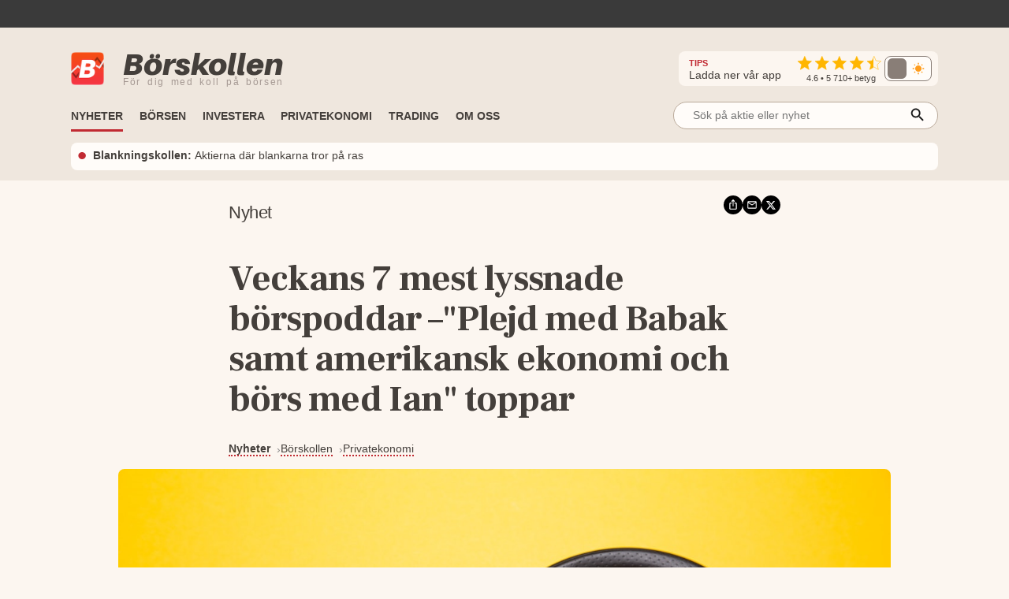

--- FILE ---
content_type: text/html; charset=utf-8
request_url: https://www.borskollen.se/nyheter/27/veckans-7-mest-lyssnade-borspoddar-plejd-med-babak-samt-amerikansk-ekonomi-och-bors-med-ian-toppar
body_size: 22782
content:
<!DOCTYPE html><html lang="sv"><head><meta charSet="utf-8"/><meta name="viewport" content="width=device-width"/><noscript class="jsx-817166005"><iframe src="https://www.googletagmanager.com/ns.html?id=GTM-TB82VVB"
                      height="0" width="0" style="display:none;visibility:hidden"></iframe></noscript><title>Veckans 7 mest lyssnade börspoddar –&quot;Plejd med Babak samt amerikansk ekonomi och börs med Ian&quot; toppar</title><meta name="description" content="Under veckan som som gått har det levererats många lyssningsvärda poddar med fokus på börsen, aktier, privatekonomi och sparande."/><meta property="og:title" content="Veckans 7 mest lyssnade börspoddar –&quot;Plejd med Babak samt amerikansk ekonomi och börs med Ian&quot; toppar"/><meta property="og:description" content="Under veckan som som gått har det levererats många lyssningsvärda poddar med fokus på börsen, aktier, privatekonomi och sparande."/><meta property="og:type" content="article"/><meta property="og:url" content="https://www.borskollen.se/nyheter/27/veckans-7-mest-lyssnade-borspoddar-plejd-med-babak-samt-amerikansk-ekonomi-och-bors-med-ian-toppar"/><meta property="og:image" content="https://img.borskollen.se/misc/borspoddar_4.jpg"/><meta property="og:image:secure_url" content="https://img.borskollen.se/misc/borspoddar_4.jpg"/><meta property="og:image:type" content="image/jpeg"/><meta property="og:site_name" content="Börskollen"/><meta property="og:locale" content="sv_SE"/><meta property="fb:app_id" content="826064800856587"/><meta name="twitter:card" content="summary_large_image"/><meta name="twitter:site" content="@borskollen_news"/><meta name="twitter:title" content="Veckans 7 mest lyssnade börspoddar –&quot;Plejd med Babak samt amerikansk ekonomi och börs med Ian&quot; toppar"/><meta name="twitter:description" content="Under veckan som som gått har det levererats många lyssningsvärda poddar med fokus på börsen, aktier, privatekonomi och sparande."/><meta name="twitter:image" content="https://img.borskollen.se/misc/borspoddar_4.jpg"/><meta property="article:publisher" content="https://www.facebook.com/borskollen"/><meta property="article:published_time" content="2022-10-08 14:00:00 +0000 UTC"/><meta name="application-name" content="Börskollen"/><link rel="canonical" href="https://www.borskollen.se/nyheter/27/veckans-7-mest-lyssnade-borspoddar-plejd-med-babak-samt-amerikansk-ekonomi-och-bors-med-ian-toppar"/><meta name="robots" content="index,follow,max-image-preview:large"/><meta name="author" content="Daniel Åstrand"/><script type="application/ld+json">{"@context":"https://schema.org","@type":"NewsArticle","inLanguage":"sv-SE","isAccessibleForFree":"True","headline":"Veckans 7 mest lyssnade börspoddar –\"Plejd med Babak samt amerikansk ekonomi och börs med Ian\" toppar","description":"Under veckan som som gått har det levererats många lyssningsvärda poddar med fokus på börsen, aktier, privatekonomi och sparande.","image":["https://img.borskollen.se/misc/borspoddar_4.jpg"],"datePublished":"2022-10-08T14:00:00.000Z","dateModified":"2022-10-08T14:00:00.000Z","articleSection":"Privatekonomi","url":"https://www.borskollen.se/nyheter/27/veckans-7-mest-lyssnade-borspoddar-plejd-med-babak-samt-amerikansk-ekonomi-och-bors-med-ian-toppar","mainEntityOfPage":{"@type":"WebPage","@id":"https://www.borskollen.se/nyheter/27/veckans-7-mest-lyssnade-borspoddar-plejd-med-babak-samt-amerikansk-ekonomi-och-bors-med-ian-toppar"},"author":[{"@type":"Person","name":"Daniel Åstrand","jobTitle":"Finansskribent","url":"https://www.borskollen.se/om-oss/daniel","worksFor":{"@type":"Organization","name":"Börskollen"},"image":"https://img.borskollen.se/cms/2025/12/dan-cropped.png","description":"Med ett brinnande intresse för börsen skriver Daniel om aktier, investeringar och bredare privatekonomi."}],"publisher":{"@type":"NewsMediaOrganization","name":"Börskollen","url":"https://www.borskollen.se/","foundingDate":"2015-08-01","legalName":"Börskollen Sverige AB","logo":{"@type":"ImageObject","url":"https://img.borskollen.se/public/logos/borskollen_512.png","width":512,"height":512},"sameAs":["https://www.facebook.com/borskollen/","https://twitter.com/borskollen_news","https://www.instagram.com/aktier_borskollen","https://www.linkedin.com/company/b%C3%B6rskollen","https://www.allabolag.se/5592365141/borskollen-sverige-ab"]}}</script><meta name="next-head-count" content="27"/><meta http-equiv="Content-Type" content="text/html; charset=UTF-8"/><link rel="apple-touch-icon" href="https://img.borskollen.se/public/favicon/apple-touch-icon.png"/><link rel="shortcut icon" href="https://img.borskollen.se/public/favicon/favicon.ico"/><link rel="icon" sizes="32x32" href="https://img.borskollen.se/public/favicon/favicon-32x32.png"/><link rel="icon" sizes="16x16" href="https://img.borskollen.se/public/favicon/favicon-16x16.png"/><link rel="manifest" href="https://img.borskollen.se/public/favicon/site.webmanifest"/><link rel="alternate" type="application/rss+xml" title="Alla nyheter" href="https://www.borskollen.se/feed/nyheter"/><link rel="preconnect" href="https://fonts.gstatic.com" crossorigin /><link rel="preload" href="/_next/static/css/58e801a55128d501.css" as="style"/><link rel="stylesheet" href="/_next/static/css/58e801a55128d501.css" data-n-g=""/><noscript data-n-css=""></noscript><script defer="" nomodule="" src="/_next/static/chunks/polyfills-42372ed130431b0a.js" type="9d5fc1da324f68e48f12cdb7-text/javascript"></script><script id="lwadm-script" src="https://lwadm.com/lw/pbjs?pid=accf63e4-847c-47e4-98ff-922a3d9e8696" defer="" data-nscript="beforeInteractive" type="9d5fc1da324f68e48f12cdb7-text/javascript"></script><script defer="" src="/_next/static/chunks/9931-16901b09e3387c04.js" type="9d5fc1da324f68e48f12cdb7-text/javascript"></script><script defer="" src="/_next/static/chunks/6266-c47bf028023e8775.js" type="9d5fc1da324f68e48f12cdb7-text/javascript"></script><script defer="" src="/_next/static/chunks/7152.28bad681edd9c682.js" type="9d5fc1da324f68e48f12cdb7-text/javascript"></script><script src="/_next/static/chunks/webpack-89b429b2a2184a89.js" defer="" type="9d5fc1da324f68e48f12cdb7-text/javascript"></script><script src="/_next/static/chunks/framework-945b357d4a851f4b.js" defer="" type="9d5fc1da324f68e48f12cdb7-text/javascript"></script><script src="/_next/static/chunks/main-a40d62d9a67826bd.js" defer="" type="9d5fc1da324f68e48f12cdb7-text/javascript"></script><script src="/_next/static/chunks/pages/_app-f661513f5bfef056.js" defer="" type="9d5fc1da324f68e48f12cdb7-text/javascript"></script><script src="/_next/static/chunks/1876-a3e3be66d40781dc.js" defer="" type="9d5fc1da324f68e48f12cdb7-text/javascript"></script><script src="/_next/static/chunks/5068-a5d711143e717048.js" defer="" type="9d5fc1da324f68e48f12cdb7-text/javascript"></script><script src="/_next/static/chunks/4711-f739a19311921458.js" defer="" type="9d5fc1da324f68e48f12cdb7-text/javascript"></script><script src="/_next/static/chunks/2410-152d18c50102c21f.js" defer="" type="9d5fc1da324f68e48f12cdb7-text/javascript"></script><script src="/_next/static/chunks/7951-000267400987e376.js" defer="" type="9d5fc1da324f68e48f12cdb7-text/javascript"></script><script src="/_next/static/chunks/728-55eadad29df9ae0a.js" defer="" type="9d5fc1da324f68e48f12cdb7-text/javascript"></script><script src="/_next/static/chunks/2940-bd9919f1363e1b9c.js" defer="" type="9d5fc1da324f68e48f12cdb7-text/javascript"></script><script src="/_next/static/chunks/9638-88edeb0a867c1b90.js" defer="" type="9d5fc1da324f68e48f12cdb7-text/javascript"></script><script src="/_next/static/chunks/8953-267e84981c6b8c9e.js" defer="" type="9d5fc1da324f68e48f12cdb7-text/javascript"></script><script src="/_next/static/chunks/4149-70ad0c4a91e659cb.js" defer="" type="9d5fc1da324f68e48f12cdb7-text/javascript"></script><script src="/_next/static/chunks/375-58af88b480a95fec.js" defer="" type="9d5fc1da324f68e48f12cdb7-text/javascript"></script><script src="/_next/static/chunks/3851-e28b46ac9c3fb2a7.js" defer="" type="9d5fc1da324f68e48f12cdb7-text/javascript"></script><script src="/_next/static/chunks/8821-2b6117dcf90e08c1.js" defer="" type="9d5fc1da324f68e48f12cdb7-text/javascript"></script><script src="/_next/static/chunks/6123-ee4a4b128c02f24b.js" defer="" type="9d5fc1da324f68e48f12cdb7-text/javascript"></script><script src="/_next/static/chunks/1023-ce5751637e8a4c50.js" defer="" type="9d5fc1da324f68e48f12cdb7-text/javascript"></script><script src="/_next/static/chunks/8112-f7933d5760828c6d.js" defer="" type="9d5fc1da324f68e48f12cdb7-text/javascript"></script><script src="/_next/static/chunks/6951-68209ab67a259826.js" defer="" type="9d5fc1da324f68e48f12cdb7-text/javascript"></script><script src="/_next/static/chunks/9386-fa4999f0d30e8070.js" defer="" type="9d5fc1da324f68e48f12cdb7-text/javascript"></script><script src="/_next/static/chunks/pages/nyheter/%5BproviderId%5D/%5Bslug%5D-f1d70c4fb884a6ba.js" defer="" type="9d5fc1da324f68e48f12cdb7-text/javascript"></script><script src="/_next/static/PdKcDC3GYvMmTiwPLAxw7/_buildManifest.js" defer="" type="9d5fc1da324f68e48f12cdb7-text/javascript"></script><script src="/_next/static/PdKcDC3GYvMmTiwPLAxw7/_ssgManifest.js" defer="" type="9d5fc1da324f68e48f12cdb7-text/javascript"></script><style id="__jsx-813040599">.tv-tape-small.jsx-813040599{display:-webkit-box;display:-webkit-flex;display:-moz-box;display:-ms-flexbox;display:flex;-webkit-box-orient:vertical;-webkit-box-direction:normal;-webkit-flex-direction:column;-moz-box-orient:vertical;-moz-box-direction:normal;-ms-flex-direction:column;flex-direction:column;height:72px!important;background-color:#00000000;-webkit-border-radius:5px;-moz-border-radius:5px;border-radius:5px;border:none;-webkit-box-sizing:border-box;-moz-box-sizing:border-box;box-sizing:border-box}.tv-tape-small.jsx-813040599 .tradingview-widget-copyright.jsx-813040599{font-size:.7rem!important;margin-top:-12px;-webkit-align-self:end;-ms-flex-item-align:end;align-self:end;color:var(--color-table-bg)}@media screen and (max-width:768px){.tv-tape-small.jsx-813040599 .tradingview-widget-copyright.jsx-813040599{font-size:.6rem!important;-webkit-align-self:center;-ms-flex-item-align:center;align-self:center}}</style><style id="__jsx-5268043ed4a705ba">.theme-toggle.placeholder.jsx-5268043ed4a705ba{width:68px;height:32px;-webkit-border-radius:10px;-moz-border-radius:10px;border-radius:10px;background:rgba(255,255,255,.04)}</style><style id="__jsx-2381688113">.menu-item.jsx-2381688113{color:var(--color-text-lightest);text-decoration:none;font-weight:500;white-space:nowrap;padding:.45rem 0rem;font-size:.9rem;min-width:8.5rem}.menu-item.jsx-2381688113:hover{color:var(--color-primary);-webkit-transition:color 100ms ease-in;-moz-transition:color 100ms ease-in;-o-transition:color 100ms ease-in;transition:color 100ms ease-in}.menu-item.active.jsx-2381688113{color:var(--color-primary);font-weight:bold}@media screen and (max-width:1020px){.menu-item.jsx-2381688113{padding:.35rem 1rem;width:100%}.menu-item.active.jsx-2381688113{color:var(--color-primary)}}</style><style id="__jsx-1792444346">.outer.jsx-1792444346{position:relative;width:21rem}.background.jsx-1792444346{display:none;position:fixed;left:0;top:0;width:100%;height:100%;z-index:12;background-color:rgba(0,0,0,.6);-webkit-animation:open 300ms;-moz-animation:open 300ms;-o-animation:open 300ms;animation:open 300ms}.search-field-box.jsx-1792444346{display:-webkit-box;display:-webkit-flex;display:-moz-box;display:-ms-flexbox;display:flex;-webkit-box-align:center;-webkit-align-items:center;-moz-box-align:center;-ms-flex-align:center;align-items:center;position:relative;width:100%}.search-wrapper.fixed.jsx-1792444346{display:-webkit-box;display:-webkit-flex;display:-moz-box;display:-ms-flexbox;display:flex;-webkit-box-align:center;-webkit-align-items:center;-moz-box-align:center;-ms-flex-align:center;align-items:center;-webkit-box-orient:vertical;-webkit-box-direction:normal;-webkit-flex-direction:column;-moz-box-orient:vertical;-moz-box-direction:normal;-ms-flex-direction:column;flex-direction:column;position:fixed;width:90%;max-width:40rem;left:50%;top:15%;-webkit-transform:translate(-50%,0);-moz-transform:translate(-50%,0);-ms-transform:translate(-50%,0);-o-transform:translate(-50%,0);transform:translate(-50%,0)}.search-field-box.jsx-1792444346 .search-field.jsx-1792444346{height:2.2rem;width:100%;font-size:.9rem;outline:none;border:1px solid var(--color-border-dark);-webkit-border-radius:1.2rem;-moz-border-radius:1.2rem;border-radius:1.2rem;padding:0 .4rem;padding-left:1.5rem;-webkit-background-size:20px;-moz-background-size:20px;-o-background-size:20px;background-size:20px;background-color:var(--color-background-light);color:var(--color-text-lighter);position:relative;-moz-appearance:none;-webkit-appearance:none;-ms-appearance:none;appearance:none}.search-wrapper.fixed.jsx-1792444346 .search-field.jsx-1792444346{height:3rem}[type="search"].jsx-1792444346::-webkit-search-cancel-button{-webkit-appearance:none;-moz-appearance:none;-ms-appearance:none;appearance:none}.search-field-box.jsx-1792444346 .icon.jsx-1792444346{position:absolute;right:15px;top:50%;-webkit-transform:translate(0,-45%);-moz-transform:translate(0,-45%);-ms-transform:translate(0,-45%);-o-transform:translate(0,-45%);transform:translate(0,-45%)}.search-result.jsx-1792444346{width:100%;display:none;background-color:var(--color-background-light);-webkit-border-top-left-radius:1rem;-moz-border-radius-topleft:1rem;border-top-left-radius:1rem;-webkit-border-top-right-radius:1rem;-moz-border-radius-topright:1rem;border-top-right-radius:1rem;max-height:50rem;z-index:12;-webkit-box-sizing:border-box;-moz-box-sizing:border-box;box-sizing:border-box;-webkit-box-shadow:0 4px 8px 0 rgba(0,0,0,.2);-moz-box-shadow:0 4px 8px 0 rgba(0,0,0,.2);box-shadow:0 4px 8px 0 rgba(0,0,0,.2);padding:1rem;padding-top:.5rem;overflow:scroll;text-align:center;margin-top:.5rem}@-webkit-keyframes open{from{opacity:0;display:none}to{opacity:1;display:block}}@-moz-keyframes open{from{opacity:0;display:none}to{opacity:1;display:block}}@-o-keyframes open{from{opacity:0;display:none}to{opacity:1;display:block}}@keyframes open{from{opacity:0;display:none}to{opacity:1;display:block}}@media screen and (max-width:1200px){.outer.jsx-1792444346{width:21rem}}@media screen and (max-width:1020px){.search-result.jsx-1792444346{max-height:30rem}}</style><style id="__jsx-27331581">.outer.jsx-27331581{position:relative;width:100%}.background.jsx-27331581{display:none;position:fixed;left:0;top:0;width:100%;height:100%;z-index:12;background-color:rgba(0,0,0,.6);-webkit-animation:open 300ms;-moz-animation:open 300ms;-o-animation:open 300ms;animation:open 300ms}.search-field-box.jsx-27331581{display:-webkit-box;display:-webkit-flex;display:-moz-box;display:-ms-flexbox;display:flex;-webkit-box-align:center;-webkit-align-items:center;-moz-box-align:center;-ms-flex-align:center;align-items:center;position:relative;width:100%}.search-wrapper.fixed.jsx-27331581{display:-webkit-box;display:-webkit-flex;display:-moz-box;display:-ms-flexbox;display:flex;-webkit-box-align:center;-webkit-align-items:center;-moz-box-align:center;-ms-flex-align:center;align-items:center;-webkit-box-orient:vertical;-webkit-box-direction:normal;-webkit-flex-direction:column;-moz-box-orient:vertical;-moz-box-direction:normal;-ms-flex-direction:column;flex-direction:column;position:fixed;width:90%;max-width:40rem;left:50%;top:15%;-webkit-transform:translate(-50%,0);-moz-transform:translate(-50%,0);-ms-transform:translate(-50%,0);-o-transform:translate(-50%,0);transform:translate(-50%,0)}.search-field-box.jsx-27331581 .search-field.jsx-27331581{height:2.2rem;width:100%;font-size:.9rem;outline:none;border:1px solid var(--color-border-dark);-webkit-border-radius:1.2rem;-moz-border-radius:1.2rem;border-radius:1.2rem;padding:0 .4rem;padding-left:1.5rem;-webkit-background-size:20px;-moz-background-size:20px;-o-background-size:20px;background-size:20px;background-color:var(--color-background-light);color:var(--color-text-lighter);position:relative;-moz-appearance:none;-webkit-appearance:none;-ms-appearance:none;appearance:none}.search-wrapper.fixed.jsx-27331581 .search-field.jsx-27331581{height:3rem}[type="search"].jsx-27331581::-webkit-search-cancel-button{-webkit-appearance:none;-moz-appearance:none;-ms-appearance:none;appearance:none}.search-field-box.jsx-27331581 .icon.jsx-27331581{position:absolute;right:15px;top:50%;-webkit-transform:translate(0,-45%);-moz-transform:translate(0,-45%);-ms-transform:translate(0,-45%);-o-transform:translate(0,-45%);transform:translate(0,-45%)}.search-result.jsx-27331581{width:100%;display:none;background-color:var(--color-background-light);-webkit-border-top-left-radius:1rem;-moz-border-radius-topleft:1rem;border-top-left-radius:1rem;-webkit-border-top-right-radius:1rem;-moz-border-radius-topright:1rem;border-top-right-radius:1rem;max-height:20rem;z-index:12;-webkit-box-sizing:border-box;-moz-box-sizing:border-box;box-sizing:border-box;-webkit-box-shadow:0 4px 8px 0 rgba(0,0,0,.2);-moz-box-shadow:0 4px 8px 0 rgba(0,0,0,.2);box-shadow:0 4px 8px 0 rgba(0,0,0,.2);padding:1rem;padding-top:.5rem;overflow:scroll;text-align:center;margin-top:.5rem}@-webkit-keyframes open{from{opacity:0;display:none}to{opacity:1;display:block}}@-moz-keyframes open{from{opacity:0;display:none}to{opacity:1;display:block}}@-o-keyframes open{from{opacity:0;display:none}to{opacity:1;display:block}}@keyframes open{from{opacity:0;display:none}to{opacity:1;display:block}}@media screen and (max-width:1200px){.outer.jsx-27331581{width:100%}}@media screen and (max-width:1020px){.search-result.jsx-27331581{max-height:30rem}}</style><style id="__jsx-2402343802">.outer.jsx-2402343802{}.logo-img-sticky.jsx-2402343802{height:29px;width:29px;margin-top:.3rem;cursor:pointer}.menu.jsx-2402343802{-webkit-box-align:center;-webkit-align-items:center;-moz-box-align:center;-ms-flex-align:center;align-items:center;height:55px;pointer-events:auto}.menu-button.jsx-2402343802{display:none;position:absolute;right:1.5rem;top:3.2rem}.menu.hidden.jsx-2402343802{display:-webkit-box;display:-webkit-flex;display:-moz-box;display:-ms-flexbox;display:flex}.menu-spacing.jsx-2402343802{margin-top:.5rem}ul.jsx-2402343802{list-style-type:none;margin:0;padding:0;margin-top:2px;font-size:.9rem}ul.jsx-2402343802 li.jsx-2402343802{float:left;margin:0;margin-right:1.3rem;border-top:solid 3px transparent;border-bottom:solid 3px transparent}ul.jsx-2402343802 li.jsx-2402343802:before{content:none!important}ul.jsx-2402343802 li.jsx-2402343802:first-child{display:none}ul.jsx-2402343802 li.jsx-2402343802:last-child{float:right;margin-right:0rem;margin-top:.4rem;margin-bottom:.4rem}.search-field.jsx-2402343802{display:block;margin-top:-.4rem}.search-field-mobile.jsx-2402343802{display:none}ul.jsx-2402343802 li.active.jsx-2402343802{border-bottom:solid 3px var(--color-primary);-webkit-transition:border 300ms ease-in;-moz-transition:border 300ms ease-in;-o-transition:border 300ms ease-in;transition:border 300ms ease-in}.menu-item.jsx-2402343802{color:var(--color-text-lighter);text-decoration:none;font-weight:bold;white-space:nowrap;text-transform:uppercase;font-size:.9rem;padding-bottom:.2rem}.menu-item.active.jsx-2402343802{color:var(--color-text-lighter)}.label.jsx-2402343802{background-color:black;color:#fff;-webkit-border-radius:3px;-moz-border-radius:3px;border-radius:3px;padding:.1rem .3rem;padding-bottom:.18rem;font-size:.7rem;margin-left:.5rem}.dropdown.jsx-2402343802{position:relative;display:inline-block}.dropdown-btn.jsx-2402343802{height:32px;line-height:36px;cursor:default}.dropdown-content.jsx-2402343802{display:none;-webkit-box-orient:horizontal;-webkit-box-direction:normal;-webkit-flex-direction:row;-moz-box-orient:horizontal;-moz-box-direction:normal;-ms-flex-direction:row;flex-direction:row;gap:.5rem;position:absolute;background-color:var(--color-table-bg);min-width:160px;-webkit-box-shadow:0px 8px 16px 0px rgba(0,0,0,.2);-moz-box-shadow:0px 8px 16px 0px rgba(0,0,0,.2);box-shadow:0px 8px 16px 0px rgba(0,0,0,.2);z-index:11;padding:.5rem 1.5rem;padding-bottom:1rem}.dropdown-content-bottom-padding.jsx-2402343802{padding-bottom:3.5rem}.dropdown-content-inner.jsx-2402343802{display:-webkit-box;display:-webkit-flex;display:-moz-box;display:-ms-flexbox;display:flex;-webkit-box-orient:vertical;-webkit-box-direction:normal;-webkit-flex-direction:column;-moz-box-orient:vertical;-moz-box-direction:normal;-ms-flex-direction:column;flex-direction:column}.dropdown-content.medium-offset.jsx-2402343802{margin-left:-12rem}.dropdown-content.large-offset.jsx-2402343802{margin-left:-17.5rem}.dropdown-heading.jsx-2402343802{padding:.8rem 0rem;font-size:.9rem;font-weight:bold;color:var(--color-text);margin-top:.3rem;text-transform:uppercase;white-space:nowrap}.dropdown-heading-spacing.jsx-2402343802{height:3.2rem}.more-button.jsx-2402343802{position:absolute;right:1.5rem;bottom:1rem}@media(hover:hover)and (pointer:fine){.dropdown.jsx-2402343802:hover .dropdown-content.jsx-2402343802{display:-webkit-box;display:-webkit-flex;display:-moz-box;display:-ms-flexbox;display:flex;opacity:1}.menu-item.jsx-2402343802:hover{color:var(--color-primary);-webkit-transition:color 200ms ease-in;-moz-transition:color 200ms ease-in;-o-transition:color 200ms ease-in;transition:color 200ms ease-in}}@media screen and (max-width:1200px){.dropdown-content.jsx-2402343802{padding:.4rem 1rem;padding-bottom:1rem}}@media screen and (max-width:1020px){ul.jsx-2402343802{overflow-y:scroll;overflow-x:hidden;max-height:30rem}ul.jsx-2402343802 li.jsx-2402343802{font-size:.9rem!important;float:inherit}ul.jsx-2402343802 li.jsx-2402343802:last-child{float:inherit}ul.jsx-2402343802 li.active.jsx-2402343802{border-bottom:solid 4px transparent}.menu.jsx-2402343802{display:block;height:auto}.menu-item.jsx-2402343802{padding-bottom:0rem}.menu-item.active.jsx-2402343802{color:var(--color-primary)}.menu.hidden.jsx-2402343802{display:none}.menu-button.jsx-2402343802{display:block}.search-field.jsx-2402343802{display:none}.search-field-desktop-ul.jsx-2402343802{margin:0!important}.search-field-mobile.jsx-2402343802{display:block;padding-top:0rem;padding-bottom:.5rem;padding-left:1rem;padding-right:1rem}.social-medias.jsx-2402343802{display:none}.dropdown-content.jsx-2402343802{position:relative;-webkit-box-shadow:none;-moz-box-shadow:none;box-shadow:none}.dropdown.jsx-2402343802{width:100%}.dropdown-content.active.jsx-2402343802{display:-webkit-box;display:-webkit-flex;display:-moz-box;display:-ms-flexbox;display:flex}.dropdown-content.jsx-2402343802{-webkit-box-orient:vertical;-webkit-box-direction:normal;-webkit-flex-direction:column;-moz-box-orient:vertical;-moz-box-direction:normal;-ms-flex-direction:column;flex-direction:column}.dropdown-content.medium-offset.jsx-2402343802{margin-left:0rem}.dropdown-content.large-offset.jsx-2402343802{margin-left:0rem}.dropdown-heading-spacing.jsx-2402343802{height:0rem}.more-button.jsx-2402343802{position:absolute;left:2.5rem;bottom:1rem;font-weight:500}}</style><style id="__jsx-3390446624">@-webkit-keyframes fade{0%,50%,100%{opacity:1}25%,75%{opacity:0}}@-moz-keyframes fade{0%,50%,100%{opacity:1}25%,75%{opacity:0}}@-o-keyframes fade{0%,50%,100%{opacity:1}25%,75%{opacity:0}}@keyframes fade{0%,50%,100%{opacity:1}25%,75%{opacity:0}}.featured-link.jsx-3390446624{display:flex;-webkit-box-orient:horizontal;-webkit-box-direction:normal;-webkit-flex-direction:row;-moz-box-orient:horizontal;-moz-box-direction:normal;-ms-flex-direction:row;flex-direction:row;-webkit-box-align:center;-webkit-align-items:center;-moz-box-align:center;-ms-flex-align:center;align-items:center;padding:.4rem .5rem;background-color:var(--color-background-light);-webkit-border-radius:8px;-moz-border-radius:8px;border-radius:8px;font-size:.9rem;margin-top:.3rem}.featured-link.jsx-3390446624 .dot.jsx-3390446624{color:var(--color-primary);font-size:2.2rem;line-height:1.5rem;margin-top:-.1rem;-webkit-animation:fade 4s infinite infinite both;-moz-animation:fade 4s infinite both;-o-animation:fade 4s infinite both;animation:fade 4s infinite both}.featured-link.jsx-3390446624 .text.jsx-3390446624{overflow:hidden;-o-text-overflow:ellipsis;text-overflow:ellipsis;display:-webkit-box;-webkit-line-clamp:2;line-clamp:2;-webkit-box-orient:vertical}.featured-link.jsx-3390446624 a.jsx-3390446624{color:var(--color-text-lighter);margin-left:.5rem;margin-top:-.1rem}.featured-link.jsx-3390446624 a.jsx-3390446624:hover{opacity:.5}@media screen and (max-width:1020px){.featured-link.jsx-3390446624{-webkit-text-size-adjust:100%;-ms-text-size-adjust:100%;font-size:.8rem}}</style><style id="__jsx-4229844809">.ticker-tape.jsx-4229844809{background-color:var(--color-fake-black)}.tv-tape.jsx-4229844809{height:2.5rem;margin-top:-.3rem}.rating-wrapper.jsx-4229844809{display:-webkit-box;display:-webkit-flex;display:-moz-box;display:-ms-flexbox;display:flex;-webkit-box-orient:vertical;-webkit-box-direction:normal;-webkit-flex-direction:column;-moz-box-orient:vertical;-moz-box-direction:normal;-ms-flex-direction:column;flex-direction:column;-webkit-box-align:center;-webkit-align-items:center;-moz-box-align:center;-ms-flex-align:center;align-items:center}.rating.jsx-4229844809{margin-top:.2rem}.rating-text.jsx-4229844809{color:var(--color-text-lighter);font-weight:500;font-size:.7rem;margin-top:-.25rem}.rating-heading.jsx-4229844809{color:var(--color-text-lighter);font-size:.9rem;margin-right:1.3rem}.rating-heading.jsx-4229844809 b.jsx-4229844809{color:var(--color-primary);font-size:.7rem}.full.jsx-4229844809{display:-webkit-box;display:-webkit-flex;display:-moz-box;display:-ms-flexbox;display:flex;-webkit-box-orient:vertical;-webkit-box-direction:normal;-webkit-flex-direction:column;-moz-box-orient:vertical;-moz-box-direction:normal;-ms-flex-direction:column;flex-direction:column;background:var(--color-table-bg)}.top.jsx-4229844809{display:-webkit-box;display:-webkit-flex;display:-moz-box;display:-ms-flexbox;display:flex;-webkit-box-orient:horizontal;-webkit-box-direction:normal;-webkit-flex-direction:row;-moz-box-orient:horizontal;-moz-box-direction:normal;-ms-flex-direction:row;flex-direction:row;-webkit-box-align:center;-webkit-align-items:center;-moz-box-align:center;-ms-flex-align:center;align-items:center;margin-top:1.7rem;margin-bottom:.6rem}.theme-toggle-mobile.jsx-4229844809{margin-left:auto;margin-right:3.5rem}.social-medias.jsx-4229844809{background-color:var(--color-background);display:-webkit-box;display:-webkit-flex;display:-moz-box;display:-ms-flexbox;display:flex;-webkit-box-orient:horizontal;-webkit-box-direction:normal;-webkit-flex-direction:row;-moz-box-orient:horizontal;-moz-box-direction:normal;-ms-flex-direction:row;flex-direction:row;-webkit-box-align:center;-webkit-align-items:center;-moz-box-align:center;-ms-flex-align:center;align-items:center;gap:.5rem;margin-left:auto;padding:.2rem .5rem;padding-left:.8rem;-webkit-border-radius:.5rem;-moz-border-radius:.5rem;border-radius:.5rem}.rating-container.jsx-4229844809{display:-webkit-box;display:-webkit-flex;display:-moz-box;display:-ms-flexbox;display:flex;-webkit-box-orient:horizontal;-webkit-box-direction:normal;-webkit-flex-direction:row;-moz-box-orient:horizontal;-moz-box-direction:normal;-ms-flex-direction:row;flex-direction:row;-webkit-box-align:center;-webkit-align-items:center;-moz-box-align:center;-ms-flex-align:center;align-items:center}img.app-store.jsx-4229844809{height:32px;-webkit-border-radius:6px;-moz-border-radius:6px;border-radius:6px}.logo-desktop.jsx-4229844809{display:-webkit-box;display:-webkit-flex;display:-moz-box;display:-ms-flexbox;display:flex;-webkit-box-orient:horizontal;-webkit-box-direction:normal;-webkit-flex-direction:row;-moz-box-orient:horizontal;-moz-box-direction:normal;-ms-flex-direction:row;flex-direction:row;-webkit-box-align:center;-webkit-align-items:center;-moz-box-align:center;-ms-flex-align:center;align-items:center;cursor:pointer}.logo-desktop.jsx-4229844809 .text.jsx-4229844809{display:-webkit-box;display:-webkit-flex;display:-moz-box;display:-ms-flexbox;display:flex;-webkit-box-orient:vertical;-webkit-box-direction:normal;-webkit-flex-direction:column;-moz-box-orient:vertical;-moz-box-direction:normal;-ms-flex-direction:column;flex-direction:column;margin-left:.5rem}.logo-desktop.jsx-4229844809 .company.jsx-4229844809{font-family:'Aileron-black';font-size:38px;margin:0;margin-top:-.3rem;color:var(--color-text-lighter)}.logo-desktop.jsx-4229844809 .slogan.jsx-4229844809{font-family:'Helvetica Neue',Helvetica,Arial,sans-serif;font-size:12px;margin:0;margin-top:-.4rem;font-weight:400;color:#a59993;white-space:nowrap;letter-spacing:1.7px;word-spacing:3px}.logo-desktop.jsx-4229844809 .img.jsx-4229844809{width:42px;margin-right:1rem;margin-bottom:-1px}.menu-and-featured-wrapper.jsx-4229844809{position:static;height:auto;background-color:var(--color-table-bg);display:block;padding-bottom:0.8rem;margin-top:auto}.menu-and-featured-wrapper.sticky-desktop.jsx-4229844809{position:fixed;top:0;z-index:3;height:auto;width:100%;-webkit-box-shadow:0px 1px 7px 1px var(--color-table-bg-dark);-moz-box-shadow:0px 1px 7px 1px var(--color-table-bg-dark);box-shadow:0px 1px 7px 1px var(--color-table-bg-dark)}@media screen and (max-width:1020px){.top.jsx-4229844809{margin-top:.9rem;margin-bottom:.2rem}.logo-desktop.jsx-4229844809 .text.jsx-4229844809{margin-left:0rem}.logo-desktop.jsx-4229844809 .company.jsx-4229844809{font-size:24px;margin-top:-2px}.logo-desktop.jsx-4229844809 .slogan.jsx-4229844809{display:none;font-size:9px;letter-spacing:.2px;word-spacing:.1px;margin-top:-.3rem}.logo-desktop.jsx-4229844809 .img.jsx-4229844809{width:26px;height:26px}.full.sticky-mobile.jsx-4229844809{background-color:var(--color-table-bg);position:fixed;width:100%;min-height:146px;z-index:3;-webkit-box-shadow:0px 1px 7px 1px var(--color-table-bg-dark);-moz-box-shadow:0px 1px 7px 1px var(--color-table-bg-dark);box-shadow:0px 1px 7px 1px var(--color-table-bg-dark)}.menu-and-featured-wrapper.jsx-4229844809{padding-bottom:.7rem}.menu-and-featured-wrapper.sticky-desktop.jsx-4229844809{position:static;-webkit-box-shadow:none;-moz-box-shadow:none;box-shadow:none}.social-medias.jsx-4229844809{}}</style><style id="__jsx-2537368">.wrapper.jsx-2537368{position:relative;display:-webkit-box;display:-webkit-flex;display:-moz-box;display:-ms-flexbox;display:flex;-webkit-box-orient:vertical;-webkit-box-direction:normal;-webkit-flex-direction:column;-moz-box-orient:vertical;-moz-box-direction:normal;-ms-flex-direction:column;flex-direction:column;border-top:none;margin:.4rem 0;.triangle.jsx-2537368{display:none;width:20%;max-width:100px;margin-top:-1px;border-left:0px solid transparent;border-right:8px solid transparent;border-top:5px solid var(--color-primary)}.label.jsx-2537368{display:-webkit-box;display:-webkit-flex;display:-moz-box;display:-ms-flexbox;display:flex;-webkit-box-orient:horizontal;-webkit-box-direction:normal;-webkit-flex-direction:row;-moz-box-orient:horizontal;-moz-box-direction:normal;-ms-flex-direction:row;flex-direction:row;-webkit-box-align:center;-webkit-align-items:center;-moz-box-align:center;-ms-flex-align:center;align-items:center;gap:.5rem;margin:0;color:var(--color-text-lighter);font-weight:300;font-size:1.5rem;border-bottom:none;text-transform:uppercase;margin:0.5rem 0;margin-bottom:.3rem;letter-spacing:0em}@media screen and (max-width:768px){.wrapper.jsx-2537368{}.label.jsx-2537368{font-size:1.1rem;gap:.2rem}}</style><style id="__jsx-409350300">.outer.jsx-409350300{display:-webkit-box;display:-webkit-flex;display:-moz-box;display:-ms-flexbox;display:flex;-webkit-box-orient:horizontal;-webkit-box-direction:normal;-webkit-flex-direction:row;-moz-box-orient:horizontal;-moz-box-direction:normal;-ms-flex-direction:row;flex-direction:row;-webkit-box-align:center;-webkit-align-items:center;-moz-box-align:center;-ms-flex-align:center;align-items:center;gap:.3rem}.outer.jsx-409350300 a.jsx-409350300{width:24px;height:24px}.outer.jsx-409350300 a.jsx-409350300:hover{opacity:.6}.share-button.jsx-409350300{position:relative;cursor:pointer}.share-button.jsx-409350300:hover{opacity:.6}.share-icon.jsx-409350300{display:-webkit-box;display:-webkit-flex;display:-moz-box;display:-ms-flexbox;display:flex;-webkit-box-align:center;-webkit-align-items:center;-moz-box-align:center;-ms-flex-align:center;align-items:center;-webkit-box-pack:center;-webkit-justify-content:center;-moz-box-pack:center;-ms-flex-pack:center;justify-content:center;width:24px;height:24px;background-color:#000;-webkit-border-radius:24px;-moz-border-radius:24px;border-radius:24px}.share-message.jsx-409350300{position:absolute;top:2rem;left:50%;-webkit-transform:translatex(-50%);-moz-transform:translatex(-50%);-ms-transform:translatex(-50%);-o-transform:translatex(-50%);transform:translatex(-50%);background-color:var(--color-success);color:#fff;padding:.5rem 1rem;-webkit-border-radius:.5rem;-moz-border-radius:.5rem;border-radius:.5rem;font-size:.8rem;white-space:nowrap;opacity:1!important}@media screen and (max-width:768px){.outer.jsx-409350300{-webkit-flex-wrap:wrap;-ms-flex-wrap:wrap;flex-wrap:wrap;gap:.2rem}.outer.jsx-409350300 a.jsx-409350300{width:20px;height:20px}.share-icon.jsx-409350300{width:20px;height:20px}}</style><style id="__jsx-3395842799">.wrapper.jsx-3395842799{position:relative;display:-webkit-box;display:-webkit-flex;display:-moz-box;display:-ms-flexbox;display:flex;-webkit-box-orient:vertical;-webkit-box-direction:normal;-webkit-flex-direction:column;-moz-box-orient:vertical;-moz-box-direction:normal;-ms-flex-direction:column;flex-direction:column;-webkit-box-align:center;-webkit-align-items:center;-moz-box-align:center;-ms-flex-align:center;align-items:center;-webkit-box-pack:center;-webkit-justify-content:center;-moz-box-pack:center;-ms-flex-pack:center;justify-content:center;left:50%;-webkit-transform:translatex(-50%);-moz-transform:translatex(-50%);-ms-transform:translatex(-50%);-o-transform:translatex(-50%);transform:translatex(-50%);width:980px}@media screen and (max-width:1020px){.wrapper.jsx-3395842799{width:100vw}}</style><style id="__jsx-3738015590">.child.jsx-3738015590{display:-webkit-box;display:-webkit-flex;display:-moz-box;display:-ms-flexbox;display:flex;-webkit-box-orient:horizontal;-webkit-box-direction:normal;-webkit-flex-direction:row;-moz-box-orient:horizontal;-moz-box-direction:normal;-ms-flex-direction:row;flex-direction:row;-webkit-box-align:center;-webkit-align-items:center;-moz-box-align:center;-ms-flex-align:center;align-items:center;background-color:var(--color-table-bg-dark);padding-top:.2rem;padding-bottom:.2rem;padding-left:.2rem;padding-right:.8rem;color:var(--color-text-lighter)!important;font-size:0.9rem;margin-top:.4rem;margin-right:.5rem;white-space:nowrap;cursor:pointer;font-weight:500;-webkit-border-radius:100px;-moz-border-radius:100px;border-radius:100px;border-bottom:none!important}.child.noimg.jsx-3738015590{padding-left:.8rem}.child.jsx-3738015590:hover{opacity:.6}.logo.jsx-3738015590{background-color:#fff;width:26px!important;height:26px!important;padding:1px;margin-right:.5rem;-webkit-border-radius:50%;-moz-border-radius:50%;border-radius:50%;-o-object-fit:contain!important;object-fit:contain!important}@media screen and (max-width:768px){.child.jsx-3738015590{font-size:.7rem;margin-top:.3rem;margin-right:.3rem}.logo.jsx-3738015590{background-color:#fff;width:20px!important;height:20px!important;padding:1px;margin-right:.5rem;-webkit-border-radius:50%;-moz-border-radius:50%;border-radius:50%;-o-object-fit:contain!important;object-fit:contain!important}}</style><style id="__jsx-1801277190">.wrapper.jsx-1801277190{display:-webkit-box;display:-webkit-flex;display:-moz-box;display:-ms-flexbox;display:flex;-webkit-flex-wrap:wrap;-ms-flex-wrap:wrap;flex-wrap:wrap}.plus.jsx-1801277190{display:-webkit-box;display:-webkit-flex;display:-moz-box;display:-ms-flexbox;display:flex;-webkit-box-orient:horizontal;-webkit-box-direction:normal;-webkit-flex-direction:row;-moz-box-orient:horizontal;-moz-box-direction:normal;-ms-flex-direction:row;flex-direction:row;-webkit-box-align:center;-webkit-align-items:center;-moz-box-align:center;-ms-flex-align:center;align-items:center;background-color:var(--color-table-bg-dark);padding:.2rem .7rem;padding-left:.6rem;color:var(--color-text-lighter)!important;font-size:0.9rem;margin-top:.4rem;margin-right:.4rem;white-space:nowrap;cursor:pointer;font-weight:500;-webkit-border-radius:100px;-moz-border-radius:100px;border-radius:100px;border-bottom:none!important}@media screen and (max-width:768px){.plus.jsx-1801277190{font-size:.7rem;padding-top:.4rem;padding-bottom:.4rem}}</style><style id="__jsx-2832857288">.injected-css{}.injected-css figure{margin:0;margin-top:1rem;text-align:center}.injected-css img{width:100%;max-width:100%;height:auto;vertical-align:center;-o-object-fit:cover;object-fit:cover}.injected-css .breadcrumb{width:100%;max-width:100%;display:-webkit-box;display:-webkit-flex;display:-moz-box;display:-ms-flexbox;display:flex;-webkit-flex-wrap:wrap;-ms-flex-wrap:wrap;flex-wrap:wrap;-webkit-box-align:center;-webkit-align-items:center;-moz-box-align:center;-ms-flex-align:center;align-items:center;font-size:.9rem;margin-bottom:0.8rem}.injected-css .breadcrumb ol{list-style:none;display:-webkit-box;display:-webkit-flex;display:-moz-box;display:-ms-flexbox;display:flex;gap:8px;padding:0;margin:0}.injected-css .breadcrumb li{display:-webkit-box;display:-webkit-flex;display:-moz-box;display:-ms-flexbox;display:flex;-webkit-box-align:center;-webkit-align-items:center;-moz-box-align:center;-ms-flex-align:center;align-items:center;margin:0}.injected-css .breadcrumb li:not(:last-child)::after{content:"›";margin-left:8px;color:#888}.injected-css .header-image-container{display:-webkit-box;display:-webkit-flex;display:-moz-box;display:-ms-flexbox;display:flex;-webkit-box-orient:vertical;-webkit-box-direction:normal;-webkit-flex-direction:column;-moz-box-orient:vertical;-moz-box-direction:normal;-ms-flex-direction:column;flex-direction:column;-webkit-box-align:center;-webkit-align-items:center;-moz-box-align:center;-ms-flex-align:center;align-items:center;margin-bottom:1.6rem}.injected-css .header-image{width:100%;max-width:100%;display:block;margin-top:.2rem;aspect-ratio:16/10;-o-object-fit:cover;object-fit:cover;-webkit-border-radius:.5rem;-moz-border-radius:.5rem;border-radius:.5rem}.injected-css .image-source{width:100%;text-align:right;font-size:.75rem;line-height:.7rem;color:var(--color-text-lightest);position:absolute;margin-top:.3rem}.injected-css figcaption{font-size:.8rem;color:var(--color-text-lightest);margin-top:.3rem;text-align:center;padding-left:.3rem;padding-right:.3rem}.injected-css p{font-family:'Frank Ruhl Libre', serif;font-size:1.15rem;line-height:1.8rem;font-weight:normal;white-space:pre-wrap;word-break:break-word}.injected-css ol:not(.breadcrumb ol){list-style:none;counter-reset:list-counter;padding-left:0;line-height:1.4rem}.injected-css ol:not(.breadcrumb ol) li{font-family:'Helvetica Neue',Helvetica,Arial,sans-serif;position:relative;padding-left:40px}.injected-css ol:not(.breadcrumb ol) li::before{content:counter(list-counter);counter-increment:list-counter;position:absolute;left:0;top:1px;width:22px;height:22px;line-height:22px;background-color:var(--color-primary);-webkit-border-radius:.3rem;-moz-border-radius:.3rem;border-radius:.3rem;color:white;font-size:.9rem;font-family:'Helvetica Neue',Helvetica,Arial,sans-serif;text-align:center}.injected-css ul:not(.summary):not(.toc ul){list-style:none;padding-left:0;line-height:1.4rem}.injected-css ul:not(.summary):not(.toc ul) li{font-family:'Helvetica Neue',Helvetica,Arial,sans-serif;position:relative;padding-left:35px;margin-bottom:15px}.injected-css ul:not(.summary):not(.toc ul) li::before{content:"";position:absolute;left:4px;top:6px;width:10px;height:10px;background-color:var(--color-primary);display:block}.injected-css ul.summary{font-family:'Helvetica Neue',Helvetica,Arial,sans-serif;font-size:.95rem}.injected-css h1{font-size:2.9rem;font-family:'Frank Ruhl Libre', serif;line-height:1.1;margin-top:1rem;margin-bottom:1.8rem;font-weight:bold}.injected-css h2{font-size:2.9rem;font-family:'Frank Ruhl Libre', serif;line-height:1.1;margin-top:1rem;margin-bottom:1.8rem;font-weight:bold}.injected-css .metadata{width:100%;margin-top:0rem;display:-webkit-box;display:-webkit-flex;display:-moz-box;display:-ms-flexbox;display:flex;-webkit-box-orient:vertical;-webkit-box-direction:normal;-webkit-flex-direction:column;-moz-box-orient:vertical;-moz-box-direction:normal;-ms-flex-direction:column;flex-direction:column;font-size:.9rem;color:var(--color-text-lighter)}.injected-css .bylines{width:100%;display:-webkit-box;display:-webkit-flex;display:-moz-box;display:-ms-flexbox;display:flex;-webkit-box-orient:horizontal;-webkit-box-direction:normal;-webkit-flex-direction:row;-moz-box-orient:horizontal;-moz-box-direction:normal;-ms-flex-direction:row;flex-direction:row;gap:3rem;margin-top:1rem}.injected-css .byline{display:-webkit-box;display:-webkit-flex;display:-moz-box;display:-ms-flexbox;display:flex;-webkit-box-orient:horizontal;-webkit-box-direction:normal;-webkit-flex-direction:row;-moz-box-orient:horizontal;-moz-box-direction:normal;-ms-flex-direction:row;flex-direction:row;-webkit-box-align:center;-webkit-align-items:center;-moz-box-align:center;-ms-flex-align:center;align-items:center;gap:1rem}.injected-css .byline-content{display:-webkit-box;display:-webkit-flex;display:-moz-box;display:-ms-flexbox;display:flex;-webkit-box-orient:vertical;-webkit-box-direction:normal;-webkit-flex-direction:column;-moz-box-orient:vertical;-moz-box-direction:normal;-ms-flex-direction:column;flex-direction:column;color:var(--color-text-lighter);font-weight:normal;white-space:normal}.injected-css .byline-author{display:-webkit-box;display:-webkit-flex;display:-moz-box;display:-ms-flexbox;display:flex;-webkit-box-orient:horizontal;-webkit-box-direction:normal;-webkit-flex-direction:row;-moz-box-orient:horizontal;-moz-box-direction:normal;-ms-flex-direction:row;flex-direction:row;font-size:.95rem;white-space:nowrap}.injected-css .byline-author a{border-bottom:none}.injected-css .byline-author .byline-mail-link{border-bottom:none}.injected-css .byline-content .byline-author-bio{margin-top:.1rem;line-height:.95rem;max-width:30rem;color:var(--color-text-lightest)}.injected-css .byline-date{display:-webkit-box;display:-webkit-flex;display:-moz-box;display:-ms-flexbox;display:flex;-webkit-box-orient:horizontal;-webkit-box-direction:normal;-webkit-flex-direction:row;-moz-box-orient:horizontal;-moz-box-direction:normal;-ms-flex-direction:row;flex-direction:row;-webkit-flex-wrap:wrap;-ms-flex-wrap:wrap;flex-wrap:wrap;gap:.1rem 1rem;font-size:.9rem}.injected-css .byline-image-wrapper{-webkit-flex-shrink:0;-ms-flex-negative:0;flex-shrink:0;display:-webkit-box;display:-webkit-flex;display:-moz-box;display:-ms-flexbox;display:flex}.injected-css .byline-image-wrapper img.byline-image{width:2.9rem;height:2.9rem;max-width:100%;-webkit-border-radius:2.5rem;-moz-border-radius:2.5rem;border-radius:2.5rem}.injected-css .button-box{position:relative;padding:2rem;display:-webkit-box;display:-webkit-flex;display:-moz-box;display:-ms-flexbox;display:flex;-webkit-box-orient:vertical;-webkit-box-direction:normal;-webkit-flex-direction:column;-moz-box-orient:vertical;-moz-box-direction:normal;-ms-flex-direction:column;flex-direction:column;-webkit-box-align:start;-webkit-align-items:flex-start;-moz-box-align:start;-ms-flex-align:start;align-items:flex-start}.injected-css .button-box:before{display:block;content:"";width:40%;height:50%;position:absolute;top:0px;left:0px;border-top:1.5px solid var(--color-primary);border-left:1.5px solid var(--color-primary);-webkit-border-top-left-radius:5px;-moz-border-radius-topleft:5px;border-top-left-radius:5px;pointer-events:none}.injected-css .button-box:after{display:block;content:"";width:40%;height:50%;position:absolute;bottom:0px;right:0px;border-bottom:1.5px solid var(--color-primary);border-right:1.5px solid var(--color-primary);-webkit-border-bottom-right-radius:5px;-moz-border-radius-bottomright:5px;border-bottom-right-radius:5px;pointer-events:none}.injected-css .button-box a:hover{border-bottom:none}.injected-css .well{background-color:var(--color-table-bg);position:relative;padding:1.2rem;display:-webkit-box;display:-webkit-flex;display:-moz-box;display:-ms-flexbox;display:flex;-webkit-box-orient:vertical;-webkit-box-direction:normal;-webkit-flex-direction:column;-moz-box-orient:vertical;-moz-box-direction:normal;-ms-flex-direction:column;flex-direction:column;-webkit-box-align:start;-webkit-align-items:flex-start;-moz-box-align:start;-ms-flex-align:start;align-items:flex-start;margin-top:1rem;-webkit-border-radius:.5rem;-moz-border-radius:.5rem;border-radius:.5rem}.injected-css .well:before{display:block;content:"";width:40%;height:50%;position:absolute;top:0px;left:0px;border-top:1.5px solid var(--color-border-dark);border-left:1.5px solid var(--color-border-dark);-webkit-border-top-left-radius:5px;-moz-border-radius-topleft:5px;border-top-left-radius:5px;pointer-events:none}.injected-css .well:after{display:block;content:"";width:40%;height:50%;position:absolute;bottom:0px;right:0px;border-bottom:1.5px solid var(--color-border-dark);border-right:1.5px solid var(--color-border-dark);-webkit-border-bottom-right-radius:5px;-moz-border-radius-bottomright:5px;border-bottom-right-radius:5px;pointer-events:none}.injected-css .well h3{margin-bottom:.4rem}.injected-css .well h3:first-child{margin-top:0}.injected-css .well p{margin:.4rem 0rem;font-size:1rem}.injected-css .elevated-button{color:#fff;border-bottom:none}.injected-css .elevated-button:hover{color:#fff;border-bottom:none}.injected-css .button{width:auto;background-color:var(--color-primary);color:#fff;padding:.6rem 3rem;font-size:1rem;font-weight:500;-webkit-border-radius:.3rem;-moz-border-radius:.3rem;border-radius:.3rem;position:relative;display:inline-block;left:50%;-webkit-transform:translatex(-50%);-moz-transform:translatex(-50%);-ms-transform:translatex(-50%);-o-transform:translatex(-50%);transform:translatex(-50%);margin-top:.4rem;text-align:center;word-break:break-word;border-bottom:none}.injected-css .button.button-avanza{background-color:#02B07D;border-bottom:none}.injected-css .button.button-avanza::after{background-image:url(https://play-lh.googleusercontent.com/z-06uZizlekg8IlHN27dv7GvUQVOm716uJoFCN9VNOZC6rTfz3tjZOsiEb14y1rJPiQ);-webkit-background-size:24px auto;-moz-background-size:24px auto;-o-background-size:24px auto;background-size:24px auto;background-repeat:no-repeat;margin-left:15px;margin-top:-2px;width:24px;height:24px;-webkit-transform:scale(1);-moz-transform:scale(1);-ms-transform:scale(1);-o-transform:scale(1);transform:scale(1);content:"";position:absolute}.injected-css .button.button-nordnet{background-color:#123;border-bottom:none}.injected-css .button.button-nordnet::after{background-image:url(https://lh3.googleusercontent.com/0IFua6kSCKDdji1GJI1yodaG9Zt7y0xCWKoRwD2W5iX37FIbfO1_wyu258TdgnTSSA);-webkit-background-size:22px auto;-moz-background-size:22px auto;-o-background-size:22px auto;background-size:22px auto;background-repeat:no-repeat;margin-left:15px;margin-top:-2px;width:22px;height:22px;-webkit-transform:scale(1);-moz-transform:scale(1);-ms-transform:scale(1);-o-transform:scale(1);transform:scale(1);content:"";position:absolute}.injected-css .button:hover{opacity:.6;color:#fff}.injected-css a{color:var(--color-text-lighter);text-decoration:none;border-bottom:2px dotted var(--color-primary);-ms-word-break:break-all;word-break:break-all}.injected-css a:hover{color:var(--color-primary);border-bottom:2px solid var(--color-primary)}.injected-css a:has(img){border-bottom:none}.injected-css a:has(img):hover{border-bottom:none}.injected-css table>thead tr,table>tbody:first-child tr:first-child{background-color:var(--color-table-bg-dark);font-weight:bold}.injected-css table a{-ms-word-break:break-word;word-break:break-word}.injected-css table{border:none!important;white-space:nowrap;-webkit-text-size-adjust:100%;text-size-adjust:100%}.injected-css table th,td{border:none!important;width:100%}.injected-css iframe[src*="youtube.com"]{width:100%;height:unset;aspect-ratio:16/9}@media screen and (max-width:1020px){}@media screen and (max-width:768px){.injected-page .button{padding:.6rem 1rem}.injected-css p{line-height:1.6rem;font-size:1.05rem}.injected-css ul,ol:not(.breadcrumb ol),li:not(.breadcrumb li){font-size:.9rem}.injected-css .button{font-size:.9rem}.injected-css .breadcrumb{font-size:.8rem;margin-bottom:0.6rem}.injected-css h1{font-size:1.9rem;margin-top:.2rem;margin-bottom:1.3rem}.injected-css h2{font-size:1.6rem;margin-top:.6rem;margin-bottom:1.3rem}.injected-css .metadata{font-size:.8rem}.injected-css .bylines{-webkit-box-orient:vertical;-webkit-box-direction:normal;-webkit-flex-direction:column;-moz-box-orient:vertical;-moz-box-direction:normal;-ms-flex-direction:column;flex-direction:column;gap:.8rem}.injected-css .byline{margin-bottom:0rem;gap:.5rem}.injected-css .header-image-container{margin-bottom:1rem}.injected-css .header-image{-webkit-border-radius:0rem;-moz-border-radius:0rem;border-radius:0rem}.injected-css .byline-date{font-size:.8rem}.injected-css .byline-author{display:-webkit-box;display:-webkit-flex;display:-moz-box;display:-ms-flexbox;display:flex;-webkit-box-orient:horizontal;-webkit-box-direction:normal;-webkit-flex-direction:row;-moz-box-orient:horizontal;-moz-box-direction:normal;-ms-flex-direction:row;flex-direction:row;font-size:.9rem}.injected-css .byline-image-wrapper img.byline-image{width:2.4rem;height:2.4rem;-webkit-border-radius:2.5rem;-moz-border-radius:2.5rem;border-radius:2.5rem}}</style><style id="__jsx-1108640504">.wrapper.jsx-1108640504{display:-webkit-box;display:-webkit-flex;display:-moz-box;display:-ms-flexbox;display:flex;-webkit-box-orient:vertical;-webkit-box-direction:normal;-webkit-flex-direction:column;-moz-box-orient:vertical;-moz-box-direction:normal;-ms-flex-direction:column;flex-direction:column;font-family:'Frank Ruhl Libre', serif}</style><style id="__jsx-522016364">.wrapper.jsx-522016364{position:relative;display:-webkit-box;display:-webkit-flex;display:-moz-box;display:-ms-flexbox;display:flex;-webkit-box-orient:vertical;-webkit-box-direction:normal;-webkit-flex-direction:column;-moz-box-orient:vertical;-moz-box-direction:normal;-ms-flex-direction:column;flex-direction:column;border-top:1px solid var(--color-table-bg-dark);margin:.4rem 0;.triangle.jsx-522016364{display:block;width:20%;max-width:100px;margin-top:-1px;border-left:0px solid transparent;border-right:8px solid transparent;border-top:5px solid var(--color-primary)}.label.jsx-522016364{display:-webkit-box;display:-webkit-flex;display:-moz-box;display:-ms-flexbox;display:flex;-webkit-box-orient:horizontal;-webkit-box-direction:normal;-webkit-flex-direction:row;-moz-box-orient:horizontal;-moz-box-direction:normal;-ms-flex-direction:row;flex-direction:row;-webkit-box-align:center;-webkit-align-items:center;-moz-box-align:center;-ms-flex-align:center;align-items:center;gap:.5rem;margin:0;color:var(--color-text-lighter);font-weight:400;font-size:1.1rem;border-bottom:none;text-transform:uppercase;margin:0.5rem 0;margin-bottom:.3rem;letter-spacing:0em}@media screen and (max-width:768px){.wrapper.jsx-522016364{}.label.jsx-522016364{font-size:0.9rem;gap:.2rem}}</style><style id="__jsx-3253755696">.lds-ring.jsx-3253755696,.lds-ring.jsx-3253755696 div.jsx-3253755696{-webkit-box-sizing:border-box;-moz-box-sizing:border-box;box-sizing:border-box}.lds-ring.jsx-3253755696{display:inline-block;position:relative;width:40px;height:40px;-webkit-border-radius:50%;-moz-border-radius:50%;border-radius:50%;border:4px solid var(--color-fake-grey)}.lds-ring.jsx-3253755696 div.jsx-3253755696{-webkit-box-sizing:border-box;-moz-box-sizing:border-box;box-sizing:border-box;display:block;position:absolute;margin-left:-4px;margin-top:-4px;width:40px;height:40px;border:4px solid var(--color-fake-black);-webkit-border-radius:50%;-moz-border-radius:50%;border-radius:50%;-webkit-animation:lds-ring 1.2s cubic-bezier(.5,0,.5,1)infinite;-moz-animation:lds-ring 1.2s cubic-bezier(.5,0,.5,1)infinite;-o-animation:lds-ring 1.2s cubic-bezier(.5,0,.5,1)infinite;animation:lds-ring 1.2s cubic-bezier(.5,0,.5,1)infinite;border-color:var(--color-fake-black) transparent transparent transparent}.lds-ring.jsx-3253755696 div.jsx-3253755696:nth-child(1){-webkit-animation-delay:-.45s;-moz-animation-delay:-.45s;-o-animation-delay:-.45s;animation-delay:-.45s}.lds-ring.jsx-3253755696 div.jsx-3253755696:nth-child(2){-webkit-animation-delay:-.3s;-moz-animation-delay:-.3s;-o-animation-delay:-.3s;animation-delay:-.3s}.lds-ring.jsx-3253755696 div.jsx-3253755696:nth-child(3){-webkit-animation-delay:-.15s;-moz-animation-delay:-.15s;-o-animation-delay:-.15s;animation-delay:-.15s}@-webkit-keyframes lds-ring{0%{-webkit-transform:rotate(0deg);transform:rotate(0deg)}100%{-webkit-transform:rotate(360deg);transform:rotate(360deg)}}@-moz-keyframes lds-ring{0%{-moz-transform:rotate(0deg);transform:rotate(0deg)}100%{-moz-transform:rotate(360deg);transform:rotate(360deg)}}@-o-keyframes lds-ring{0%{-o-transform:rotate(0deg);transform:rotate(0deg)}100%{-o-transform:rotate(360deg);transform:rotate(360deg)}}@keyframes lds-ring{0%{-webkit-transform:rotate(0deg);-moz-transform:rotate(0deg);-o-transform:rotate(0deg);transform:rotate(0deg)}100%{-webkit-transform:rotate(360deg);-moz-transform:rotate(360deg);-o-transform:rotate(360deg);transform:rotate(360deg)}}.parent.jsx-3253755696{display:-webkit-box;display:-webkit-flex;display:-moz-box;display:-ms-flexbox;display:flex;height:300px;-webkit-box-align:center;-webkit-align-items:center;-moz-box-align:center;-ms-flex-align:center;align-items:center;-webkit-box-pack:center;-webkit-justify-content:center;-moz-box-pack:center;-ms-flex-pack:center;justify-content:center}</style><style id="__jsx-2741704079">.center-container.jsx-2741704079{max-width:700px;margin:0 auto;position:relative;display:-webkit-box;display:-webkit-flex;display:-moz-box;display:-ms-flexbox;display:flex;-webkit-box-orient:vertical;-webkit-box-direction:normal;-webkit-flex-direction:column;-moz-box-orient:vertical;-moz-box-direction:normal;-ms-flex-direction:column;flex-direction:column}.bottom-info.jsx-2741704079{background-color:var(--color-table-bg);padding:1rem 0;margin-top:2rem;margin-bottom:-2rem}.left.jsx-2741704079{position:relative}.share-icons.jsx-2741704079{position:absolute;right:0rem;top:1.2rem}.article-content.jsx-2741704079{position:relative}.left.jsx-2741704079{overflow:auto}.read.jsx-2741704079{color:var(--color-link);font-weight:bold;font-size:.9rem}.read.jsx-2741704079:hover{color:var(--color-link-hover)}.disclaimer.jsx-2741704079{height:2rem;width:100%;margin-top:1rem;font-size:.8rem;display:none;background-color:var(--color-table-bg);padding-left:.4rem;padding-right:.4rem;padding-top:.4rem;padding-bottom:.4rem;-webkit-box-sizing:border-box;-moz-box-sizing:border-box;box-sizing:border-box}.disclaimer.jsx-2741704079 img.jsx-2741704079{max-width:100%;max-height:100%;width:auto;-o-object-fit:contain;object-fit:contain}.spacing-large-extra.jsx-2741704079{height:3.5rem;width 3.5rem;}@media screen and (max-width:700px){.center-container.jsx-2741704079{margin:0 10px}.share-icons.jsx-2741704079{top:.9rem}.spacing-large-extra.jsx-2741704079{height:2rem;width 2rem;}}</style><style id="__jsx-3844450366">footer.jsx-3844450366{-webkit-flex-shrink:0;-ms-flex-negative:0;flex-shrink:0;background-color:var(--color-table-bg-dark);padding:1rem 0rem;margin-top:2rem}.row.jsx-3844450366{display:grid;grid-template-columns:repeat(auto-fit,minmax(180px,1fr));gap:.5rem}.col.jsx-3844450366{}.heading.jsx-3844450366{display:block;margin:0;margin-top:1rem;margin-bottom:.5rem;font-weight:bold}.col.jsx-3844450366 p.jsx-3844450366{margin:0;font-size:.9rem}.about-body.jsx-3844450366{margin:0;margin-top:.5rem;font-size:.9rem;line-height:1.4rem}address.jsx-3844450366{font-style:normal}address.jsx-3844450366 p.jsx-3844450366{line-height:1.3rem}.logo.jsx-3844450366{width:156px;height:156px;margin-top:1.5rem}.aa.jsx-3844450366{-webkit-align-self:center;-ms-flex-item-align:center;align-self:center;max-width:11rem;margin-left:-1rem}.trustpilot.jsx-3844450366{width:110px}.link.jsx-3844450366{color:var(--color-background);cursor:default;float:right}.link.jsx-3844450366:hover{color:var(--color-background)}.link.jsx-3844450366:visited{color:var(--color-background)}p.head.jsx-3844450366{font-size:.7rem;font-weight:bold;color:var(--color-text-lightest);margin:0}p.body.jsx-3844450366{font-size:.7rem;line-height:1.2rem;color:var(--color-text-lighter);margin:0}.social-icons.jsx-3844450366{margin-top:.5rem}.social-icons.jsx-3844450366 a.jsx-3844450366{margin-right:1rem}.reviews.jsx-3844450366{display:-webkit-box;display:-webkit-flex;display:-moz-box;display:-ms-flexbox;display:flex;-webkit-box-orient:vertical;-webkit-box-direction:normal;-webkit-flex-direction:column;-moz-box-orient:vertical;-moz-box-direction:normal;-ms-flex-direction:column;flex-direction:column}.start-link.jsx-3844450366{color:var(--color-text-lighter);padding-top:.15rem;font-size:.83rem;font-weight:500}.start-link.jsx-3844450366:hover{opacity:.6}@media screen and (max-width:1020px){.logo.jsx-3844450366{width:92px;height:92px}.aa.jsx-3844450366{max-width:8rem;margin-left:-.3rem}}@media screen and (max-width:768px){.row.jsx-3844450366{display:grid;grid-template-columns:repeat(auto-fit,minmax(120px,1fr));gap:.5rem}}@media screen and (max-width:600px){footer.jsx-3844450366{padding:0rem 1rem}.aa.jsx-3844450366{max-width:9rem}}</style><style id="__jsx-129820342">@font-face{font-display:swap;font-family:"Aileron-black";src:url("https://img.borskollen.se/public/fonts/Aileron-BlackItalic.woff2")format("woff2"),url("https://img.borskollen.se/public/fonts/Aileron-BlackItalic.woff")format("woff"),url("https://img.borskollen.se/public/fonts/Aileron-BlackItalic.ttf")format("truetype")}#__next{height:100%}html{margin:0;height:100%}body{margin:0;padding:0;font-family:'Helvetica Neue',Helvetica,Arial,sans-serif;color:var(--color-text-lighter);background-color:var(--color-background);height:100%}.main{display:-webkit-box;display:-webkit-flex;display:-moz-box;display:-ms-flexbox;display:flex;-webkit-box-orient:vertical;-webkit-box-direction:normal;-webkit-flex-direction:column;-moz-box-orient:vertical;-moz-box-direction:normal;-ms-flex-direction:column;flex-direction:column;height:100vh}a{color:var(--color-link);text-decoration:none}a:hover{color:var(--color-link-hover)}h1{font-size:2.2rem;font-weight:500;letter-spacing:-.02em}h2{font-size:1.8rem;font-weight:500;letter-spacing:-.02em}h3{font-size:1.4rem;font-weight:500;letter-spacing:-.02em}p{font-size:1rem;line-height:1.6rem}.break-text{word-wrap:break-word;overflow-wrap:anywhere;word-break:keep-all;-webkit-hyphens:auto;-moz-hyphens:auto;-ms-hyphens:auto;hyphens:auto}.flow-container{width:95%;margin:0 auto;max-width:1100px}.item{cursor:pointer}.item:hover{opacity:.7}.cookie-link{color:var(--color-text-on-dark);text-decoration:underline}.chip{padding:.5rem 1rem;margin-top:.5rem;margin-right:.5rem;font-weight:bold;font-size:.9rem;background-color:var(--color-button);color:#fff}.chip:hover{opacity:.6;color:#fff}.chip a{padding-top:1rem;padding-bottom:1rem;color:#fff}.sponsored-chip{position:absolute;right:0;top:0;background-color:var(--color-table-bg);color:black;font-size:.7rem;padding:.2rem .3rem}.sponsored-chip.small{padding:.05rem .3rem;font-size:.55rem}.show-more-link{font-size:.9rem;color:var(--color-primary);text-align:center;font-weight:bold;padding:.8rem 0;cursor:pointer}.spacing-small{height:.5rem;width 0.5rem;}.spacing{height:1rem;width 1rem;}.spacing+.spacing{display:none}.spacing-large{height:2rem;width 2rem;}.spacing-large+.spacing-large{display:none}.divider{display:block;-webkit-box-sizing:border-box;-moz-box-sizing:border-box;box-sizing:border-box;width:auto;height:1px;background-color:var(--color-border)}.mini-button{background-color:var(--color-button);padding:.1rem .4rem;color:white;font-weight:bold;font-size:.8rem;-webkit-border-radius:5px;-moz-border-radius:5px;border-radius:5px;white-space:nowrap}.mini-button:hover{opacity:.6;color:white}.elevated-button{background-color:var(--color-primary-dark);-webkit-box-shadow:1px 1px 0px var(--color-border-dark),2px 2px 0px var(--color-border-dark);-moz-box-shadow:1px 1px 0px var(--color-border-dark),2px 2px 0px var(--color-border-dark);box-shadow:1px 1px 0px var(--color-border-dark),2px 2px 0px var(--color-border-dark);text-align:center;padding:.6rem .6rem;color:#fff;font-weight:bold;font-size:.9rem;cursor:pointer}.elevated-button.green{background-color:var(--color-success)}.elevated-button:hover{-webkit-box-shadow:none;-moz-box-shadow:none;box-shadow:none;-webkit-transform:translate(2px,2px);-moz-transform:translate(2px,2px);-ms-transform:translate(2px,2px);-o-transform:translate(2px,2px);transform:translate(2px,2px);opacity:.8;color:#fff}.two-lane-column{display:-webkit-box;display:-webkit-flex;display:-moz-box;display:-ms-flexbox;display:flex;-webkit-box-orient:horizontal;-webkit-box-direction:normal;-webkit-flex-direction:row;-moz-box-orient:horizontal;-moz-box-direction:normal;-ms-flex-direction:row;flex-direction:row;width:100%;-webkit-box-pack:justify;-webkit-justify-content:space-between;-moz-box-pack:justify;-ms-flex-pack:justify;justify-content:space-between}.two-lane-column>.left{display:-webkit-box;display:-webkit-flex;display:-moz-box;display:-ms-flexbox;display:flex;-webkit-box-orient:vertical;-webkit-box-direction:normal;-webkit-flex-direction:column;-moz-box-orient:vertical;-moz-box-direction:normal;-ms-flex-direction:column;flex-direction:column;-webkit-box-flex:1;-webkit-flex:auto;-moz-box-flex:1;-ms-flex:auto;flex:auto}.two-lane-column>.right{display:-webkit-box;display:-webkit-flex;display:-moz-box;display:-ms-flexbox;display:flex;-webkit-box-orient:vertical;-webkit-box-direction:normal;-webkit-flex-direction:column;-moz-box-orient:vertical;-moz-box-direction:normal;-ms-flex-direction:column;flex-direction:column;-webkit-box-flex:0;-webkit-flex:0 0 320px;-moz-box-flex:0;-ms-flex:0 0 320px;flex:0 0 320px;margin-left:1rem}ul.summary{list-style:none;position:relative;padding:10px;padding-right:25px;padding-top:38px;-webkit-padding-start:40px;-moz-padding-start:40px;padding-inline-start:40px;font-family:'Helvetica Neue',Helvetica,Arial,sans-serif;font-size:.95rem;font-weight:400;line-height:1.4rem;margin-top:2.5rem;margin-bottom:2.5rem;background-color:var(--color-background-dark);-webkit-border-bottom-left-radius:5px;-moz-border-radius-bottomleft:5px;border-bottom-left-radius:5px;-webkit-border-top-right-radius:5px;-moz-border-radius-topright:5px;border-top-right-radius:5px}ul.summary:before{font-family:'Helvetica Neue',Helvetica,Arial,sans-serif;font-weight:bold;font-size:.85rem;text-transform:uppercase;content:"Summering";position:absolute;top:20px;left:25px;color:var(--color-text-lighter)}ul.summary.news:before{content:"Vi summerar"}ul.summary.guides:before{content:"Börskollen summerar"}ul.summary li{margin:1rem 0}ul.summary li::before{color:var(--color-fake-black);content:"•";font-weight:bold;position:absolute;margin-top:.6rem;display:inline-block;margin-left:-.65em;width:.65em;font-size:1.4rem;line-height:0}ul.summary.guides li:last-child:after{font-family:'Helvetica Neue',Helvetica,Arial,sans-serif;font-weight:bold;font-size:.85rem;text-transform:uppercase;content:"... Nedan berättar vi mer";position:absolute;bottom:4px;right:25px;color:var(--color-text-lighter)}li{margin:.8rem 0}hr{border:0;border-bottom:3px solid var(--color-table-bg)}figcaption{font-size:.85rem;color:var(--color-text-lightest)}blockquote:not(.well blockquote){margin:2.5rem 0;padding-top:3.5rem;padding-bottom:2.5rem;padding-left:4rem;padding-right:4rem;font-size:1.3rem;line-height:1.5;font-family:'Frank Ruhl Libre', serif;color:var(--color-text-lightest);position:relative;font-style:italic;display:-webkit-box;display:-webkit-flex;display:-moz-box;display:-ms-flexbox;display:flex;-webkit-box-orient:vertical;-webkit-box-direction:normal;-webkit-flex-direction:column;-moz-box-orient:vertical;-moz-box-direction:normal;-ms-flex-direction:column;flex-direction:column;-webkit-box-align:center;-webkit-align-items:center;-moz-box-align:center;-ms-flex-align:center;align-items:center}blockquote:not(.well blockquote) p{font-size:1.3rem;line-height:1.5;font-family:'Frank Ruhl Libre', serif;margin:0}blockquote:not(.well blockquote):before{content:"”";color:var(--color-primary-medium);position:absolute;left:6%;top:-4.4rem;margin-left:-2rem;font-size:12rem;font-family:'Frank Ruhl Libre', serif}blockquote>small{display:block;margin-top:.6rem;font-style:normal;color:var(--color-text-lighter);text-align:center}.well blockquote{font-family:'Frank Ruhl Libre', serif;margin:.4rem 0}table{border:none;border-collapse:collapse;min-width:100%;width:100%;font-size:.9rem;font-family:'Helvetica Neue',Helvetica,Arial,sans-serif;display:block;overflow-x:auto;position:relative;padding-bottom:4px;background-clip:padding-box;white-space:normal}table::-webkit-scrollbar{height:7px}table::-webkit-scrollbar-thumb{background:var(--color-border-dark);-webkit-border-radius:.5rem;-moz-border-radius:.5rem;border-radius:.5rem}table.small{display:block}table caption{background-color:var(--color-table-bg-dark);padding:.5rem .8rem}thead{background-color:var(--color-table-bg-dark);text-align:left}tbody{}tbody tr:nth-child(even){background-color:var(--color-table-bg)}th,td{padding:.6rem .8rem}table tr:first-child td:first-child{-webkit-border-top-left-radius:.5rem;-moz-border-radius-topleft:.5rem;border-top-left-radius:.5rem}table tr:first-child td:last-child{-webkit-border-top-right-radius:.5rem;-moz-border-radius-topright:.5rem;border-top-right-radius:.5rem}table tr:first-child th:first-child{-webkit-border-top-left-radius:.5rem;-moz-border-radius-topleft:.5rem;border-top-left-radius:.5rem}table tr:first-child th:last-child{-webkit-border-top-right-radius:.5rem;-moz-border-radius-topright:.5rem;border-top-right-radius:.5rem}tr.footer{font-style:italic;font-size:.9rem;color:var(--color-text-lightest)}.row-split{display:-webkit-box;display:-webkit-flex;display:-moz-box;display:-ms-flexbox;display:flex;-webkit-box-orient:horizontal;-webkit-box-direction:normal;-webkit-flex-direction:row;-moz-box-orient:horizontal;-moz-box-direction:normal;-ms-flex-direction:row;flex-direction:row;width:100%;gap:1rem;-webkit-flex-wrap:wrap;-ms-flex-wrap:wrap;flex-wrap:wrap}.row-split>div{-webkit-box-flex:1;-webkit-flex:1;-moz-box-flex:1;-ms-flex:1;flex:1}.row-split>div:empty{-webkit-box-flex:0;-webkit-flex-grow:0;-moz-box-flex:0;-ms-flex-positive:0;flex-grow:0;-webkit-flex-shrink:0;-ms-flex-negative:0;flex-shrink:0;display:none}.hide-desktop{display:none!important}@media screen and (max-width:1200px){}@media screen and (max-width:1020px){input[type="search"]:active{font-size:16px!important}input[type="search"]:active::-webkit-input-placeholder{color:#0000}input[type="search"]:active:-moz-placeholder{color:#0000}input[type="search"]:active::-moz-placeholder{color:#0000}input[type="search"]:active:-ms-input-placeholder{color:#0000}input[type="search"]:active::-ms-input-placeholder{color:#0000}input[type="search"]:active::placeholder{color:#0000}.hide-desktop{display:block!important}.row-split{gap:.8rem}.spacing{height:.8rem;width .8rem;}.spacing-large{height:1.4rem;width 1.4rem;}.hide-tablet{display:none!important}}@media screen and (max-width:768px){h1{font-size:1.8rem}h2{font-size:1.4rem}h3{font-size:1.2rem}p{font-size:1.05rem}ul.summary{font-size:.85rem;margin-top:1.8rem;margin-bottom:1.8rem}ul.summary:before,ul.summary.guides li:last-child:after{font-size:.8rem}.two-lane-column>.left{width:100%}.two-lane-column>.right{display:none}.two-lane-column.keep-on-mobile{-webkit-box-orient:vertical;-webkit-box-direction:normal;-webkit-flex-direction:column;-moz-box-orient:vertical;-moz-box-direction:normal;-ms-flex-direction:column;flex-direction:column}.two-lane-column.keep-on-mobile>.right{display:-webkit-box;display:-webkit-flex;display:-moz-box;display:-ms-flexbox;display:flex;-webkit-box-orient:vertical;-webkit-box-direction:normal;-webkit-flex-direction:column;-moz-box-orient:vertical;-moz-box-direction:normal;-ms-flex-direction:column;flex-direction:column;width:100%;margin-left:0rem;margin-top:1rem;-webkit-box-flex:1;-webkit-flex:auto;-moz-box-flex:1;-ms-flex:auto;flex:auto}table{font-size:.8rem}th,td{padding:.4rem .4rem}.mini-button{padding:.1rem .4rem;font-weight:bold;font-size:.7rem}.hide-mobile{display:none!important}figcaption{font-size:.75rem}blockquote:not(.well blockquote){font-size:1.1rem;line-height:1.35;padding-left:2rem;padding-right:2rem;padding-top:2.5rem;padding-bottom:1.5rem}blockquote:not(.well blockquote) p{font-size:1.1rem;line-height:1.35}blockquote:not(.well blockquote):before{left:5%;top:-2.8rem;margin-left:-2rem;font-size:9rem}.row-split{-webkit-box-orient:vertical;-webkit-box-direction:normal;-webkit-flex-direction:column;-moz-box-orient:vertical;-moz-box-direction:normal;-ms-flex-direction:column;flex-direction:column}.row-split>div{-webkit-box-flex:1;-webkit-flex:1 0 100%;-moz-box-flex:1;-ms-flex:1 0 100%;flex:1 0 100%;width:100%}}@media screen and (max-width:600px){table{font-size:.72rem}.show-more-link{font-size:.8rem;padding:.5rem 0;padding-bottom:.5rem}}</style><style id="__jsx-817166005">.header.jsx-817166005{display:block}.app-content.jsx-817166005{-webkit-box-flex:1;-webkit-flex:1 0 auto;-moz-box-flex:1;-ms-flex:1 0 auto;flex:1 0 auto;padding-top:0px}@media screen and (max-width:1020px){.app-content.jsx-817166005{padding-top:146px}}</style><style data-href="https://fonts.googleapis.com/css2?family=Frank+Ruhl+Libre:wght@400;700&display=swap">@font-face{font-family:'Frank Ruhl Libre';font-style:normal;font-weight:400;font-display:swap;src:url(https://fonts.gstatic.com/l/font?kit=j8_96_fAw7jrcalD7oKYNX0QfAnPcbzNEEB7OoicBw7FYVqT&skey=f32d6e63ec16a834&v=v23) format('woff')}@font-face{font-family:'Frank Ruhl Libre';font-style:normal;font-weight:700;font-display:swap;src:url(https://fonts.gstatic.com/l/font?kit=j8_96_fAw7jrcalD7oKYNX0QfAnPcbzNEEB7OoicBw4iZlqT&skey=f32d6e63ec16a834&v=v23) format('woff')}@font-face{font-family:'Frank Ruhl Libre';font-style:normal;font-weight:400;font-display:swap;src:url(https://fonts.gstatic.com/s/frankruhllibre/v23/j8_w6_fAw7jrcalD7oKYNX0QfAnPW7Ll4brkiY-xBg.woff2) format('woff2');unicode-range:U+0307-0308,U+0590-05FF,U+200C-2010,U+20AA,U+25CC,U+FB1D-FB4F}@font-face{font-family:'Frank Ruhl Libre';font-style:normal;font-weight:400;font-display:swap;src:url(https://fonts.gstatic.com/s/frankruhllibre/v23/j8_w6_fAw7jrcalD7oKYNX0QfAnPW77l4brkiY-xBg.woff2) format('woff2');unicode-range:U+0100-02BA,U+02BD-02C5,U+02C7-02CC,U+02CE-02D7,U+02DD-02FF,U+0304,U+0308,U+0329,U+1D00-1DBF,U+1E00-1E9F,U+1EF2-1EFF,U+2020,U+20A0-20AB,U+20AD-20C0,U+2113,U+2C60-2C7F,U+A720-A7FF}@font-face{font-family:'Frank Ruhl Libre';font-style:normal;font-weight:400;font-display:swap;src:url(https://fonts.gstatic.com/s/frankruhllibre/v23/j8_w6_fAw7jrcalD7oKYNX0QfAnPW7Dl4brkiY8.woff2) format('woff2');unicode-range:U+0000-00FF,U+0131,U+0152-0153,U+02BB-02BC,U+02C6,U+02DA,U+02DC,U+0304,U+0308,U+0329,U+2000-206F,U+20AC,U+2122,U+2191,U+2193,U+2212,U+2215,U+FEFF,U+FFFD}@font-face{font-family:'Frank Ruhl Libre';font-style:normal;font-weight:700;font-display:swap;src:url(https://fonts.gstatic.com/s/frankruhllibre/v23/j8_w6_fAw7jrcalD7oKYNX0QfAnPW7Ll4brkiY-xBg.woff2) format('woff2');unicode-range:U+0307-0308,U+0590-05FF,U+200C-2010,U+20AA,U+25CC,U+FB1D-FB4F}@font-face{font-family:'Frank Ruhl Libre';font-style:normal;font-weight:700;font-display:swap;src:url(https://fonts.gstatic.com/s/frankruhllibre/v23/j8_w6_fAw7jrcalD7oKYNX0QfAnPW77l4brkiY-xBg.woff2) format('woff2');unicode-range:U+0100-02BA,U+02BD-02C5,U+02C7-02CC,U+02CE-02D7,U+02DD-02FF,U+0304,U+0308,U+0329,U+1D00-1DBF,U+1E00-1E9F,U+1EF2-1EFF,U+2020,U+20A0-20AB,U+20AD-20C0,U+2113,U+2C60-2C7F,U+A720-A7FF}@font-face{font-family:'Frank Ruhl Libre';font-style:normal;font-weight:700;font-display:swap;src:url(https://fonts.gstatic.com/s/frankruhllibre/v23/j8_w6_fAw7jrcalD7oKYNX0QfAnPW7Dl4brkiY8.woff2) format('woff2');unicode-range:U+0000-00FF,U+0131,U+0152-0153,U+02BB-02BC,U+02C6,U+02DA,U+02DC,U+0304,U+0308,U+0329,U+2000-206F,U+20AC,U+2122,U+2191,U+2193,U+2212,U+2215,U+FEFF,U+FFFD}</style></head><body><div id="__next"><script type="9d5fc1da324f68e48f12cdb7-text/javascript">((e,i,s,u,m,a,l,h)=>{let d=document.documentElement,w=["light","dark"];function p(n){(Array.isArray(e)?e:[e]).forEach(y=>{let k=y==="class",S=k&&a?m.map(f=>a[f]||f):m;k?(d.classList.remove(...S),d.classList.add(a&&a[n]?a[n]:n)):d.setAttribute(y,n)}),R(n)}function R(n){h&&w.includes(n)&&(d.style.colorScheme=n)}function c(){return window.matchMedia("(prefers-color-scheme: dark)").matches?"dark":"light"}if(u)p(u);else try{let n=localStorage.getItem(i)||s,y=l&&n==="system"?c():n;p(y)}catch(n){}})("data-theme","theme","light",null,["light","dark"],null,false,true)</script><div class="jsx-129820342 main"><div class="jsx-817166005 header"><div class="jsx-4229844809"><div class="jsx-4229844809 full sticky-mobile"><div class="jsx-4229844809 ticker-tape"><div class="jsx-4229844809 flow-container tv-tape"><div class="jsx-813040599 tradingview-widget-container tv-tape-small"><div class="jsx-813040599 tradingview-widget-container__widget"></div></div></div></div><div class="jsx-4229844809 flow-container top"><span class="jsx-4229844809 logo-desktop"><img src="https://img.borskollen.se/public/logos/borskollen_100_rounded.png" alt="Börskollen - Aktier, fonder och ekonominyheter" class="jsx-4229844809 img"/><div class="jsx-4229844809 text"><span class="jsx-4229844809 company">Börskollen</span><span class="jsx-4229844809 slogan">För dig med koll på börsen</span></div></span><div class="jsx-4229844809 theme-toggle-mobile hide-desktop"><div class="jsx-5268043ed4a705ba theme-toggle placeholder"></div></div><div class="jsx-4229844809 social-medias hide-tablet"><a class="jsx-4229844809" href="/aktie-app"><div class="jsx-4229844809 rating-container"><span class="jsx-4229844809 rating-heading"><b class="jsx-4229844809">TIPS</b><br class="jsx-4229844809"/>Ladda ner vår app</span><div class="jsx-4229844809 rating-wrapper"><div class="jsx-4229844809 rating"><svg version="1.1" xmlns="http://www.w3.org/2000/svg" width="22" height="22" viewBox="0 0 40 40"><defs><linearGradient id="full_grad"><stop offset="100%" stop-color="var(--color-gold)"></stop></linearGradient></defs><path d="M20.388,10.918L32,12.118l-8.735,7.749L25.914, 31.4l-9.893-6.088L6.127,31.4l2.695-11.533L0, 12.118l11.547-1.2L16.026,0.6L20.388,10.918z" fill="url(#full_grad)" stroke-width="1" stroke="var(--color-gold)"></path></svg><svg version="1.1" xmlns="http://www.w3.org/2000/svg" width="22" height="22" viewBox="0 0 40 40"><defs><linearGradient id="full_grad"><stop offset="100%" stop-color="var(--color-gold)"></stop></linearGradient></defs><path d="M20.388,10.918L32,12.118l-8.735,7.749L25.914, 31.4l-9.893-6.088L6.127,31.4l2.695-11.533L0, 12.118l11.547-1.2L16.026,0.6L20.388,10.918z" fill="url(#full_grad)" stroke-width="1" stroke="var(--color-gold)"></path></svg><svg version="1.1" xmlns="http://www.w3.org/2000/svg" width="22" height="22" viewBox="0 0 40 40"><defs><linearGradient id="full_grad"><stop offset="100%" stop-color="var(--color-gold)"></stop></linearGradient></defs><path d="M20.388,10.918L32,12.118l-8.735,7.749L25.914, 31.4l-9.893-6.088L6.127,31.4l2.695-11.533L0, 12.118l11.547-1.2L16.026,0.6L20.388,10.918z" fill="url(#full_grad)" stroke-width="1" stroke="var(--color-gold)"></path></svg><svg version="1.1" xmlns="http://www.w3.org/2000/svg" width="22" height="22" viewBox="0 0 40 40"><defs><linearGradient id="full_grad"><stop offset="100%" stop-color="var(--color-gold)"></stop></linearGradient></defs><path d="M20.388,10.918L32,12.118l-8.735,7.749L25.914, 31.4l-9.893-6.088L6.127,31.4l2.695-11.533L0, 12.118l11.547-1.2L16.026,0.6L20.388,10.918z" fill="url(#full_grad)" stroke-width="1" stroke="var(--color-gold)"></path></svg><svg version="1.1" xmlns="http://www.w3.org/2000/svg" width="22" height="22" viewBox="0 0 40 40"><defs><linearGradient id="half_grad"><stop offset="48%" stop-color="var(--color-gold)"></stop><stop offset="48%" stop-color="transparent" stop-opacity="1"></stop></linearGradient></defs><path d="M20.388,10.918L32,12.118l-8.735,7.749L25.914, 31.4l-9.893-6.088L6.127,31.4l2.695-11.533L0, 12.118l11.547-1.2L16.026,0.6L20.388,10.918z" fill="url(#half_grad)" stroke-width="1" stroke="var(--color-gold)"></path></svg></div><span class="jsx-4229844809 rating-text">4.6 • 5 710+ betyg</span></div></div></a><div class="jsx-5268043ed4a705ba theme-toggle placeholder"></div></div></div><div class="jsx-4229844809 menu-and-featured-wrapper"><div class="jsx-2402343802 outer"><span class="jsx-2402343802 menu-button"><svg xmlns="http://www.w3.org/2000/svg" width="24" height="24" viewBox="0 0 24 24"><path d="M0 0h24v24H0z" fill="none"></path><path fill="var(--color-text-lighter)" d="M3 18h18v-2H3v2zm0-5h18v-2H3v2zm0-7v2h18V6H3z"></path></svg></span><div id="mainMenu" class="jsx-2402343802 menu hidden"><nav class="jsx-2402343802 flow-container"><ul class="jsx-2402343802"><li class="jsx-2402343802"><img src="https://img.borskollen.se/public/logos/borskollen_100_rounded.png" alt="Börskollen - Aktier, fonder och ekonominyheter" class="jsx-2402343802 logo-img-sticky"/></li><li class="jsx-2402343802 active"><div class="jsx-2402343802 dropdown"><div class="jsx-2402343802 dropdown-btn menu-item active">Nyheter</div><div class="jsx-2402343802 dropdown-content dropdown-content-bottom-padding"><div class="jsx-2402343802 dropdown-content-inner"><span class="jsx-2402343802 dropdown-heading">Start</span><a class="jsx-2381688113 menu-item active" href="/nyheter">Nyheter</a><a class="jsx-2381688113 menu-item" href="/nyheter/mest-lasta">Mest lästa</a></div><div class="jsx-2402343802 dropdown-content-inner"><span class="jsx-2402343802 dropdown-heading">Nyhetsämnen</span><a class="jsx-2381688113 menu-item" href="/nyheter/amne/intervjuer">Intervjuer</a><a class="jsx-2381688113 menu-item" href="/nyheter/amne/kronikor">Krönikor</a><a class="jsx-2381688113 menu-item" href="/nyheter/amne/bors-finans">Börs &amp; Finans</a><a class="jsx-2381688113 menu-item" href="/nyheter/amne/fonder">Fonder</a><a class="jsx-2381688113 menu-item" href="/nyheter/amne/investeringstips">Investeringstips</a><a class="jsx-2381688113 menu-item" href="/nyheter/amne/privatekonomi">Privatekonomi</a><a class="jsx-2381688113 menu-item" href="/nyheter/amne/sparande">Sparande</a><a class="jsx-2381688113 menu-item" href="/nyheter/amne/jobb-karriar">Jobb &amp; Karriär</a><a class="jsx-2381688113 menu-item" href="/nyheter/amne/livsstil">Livsstil</a><a class="jsx-2381688113 menu-item" href="/nyheter/amne/pension">Pension</a><a class="jsx-2381688113 menu-item" href="/nyheter/amne/makro-samhalle">Makro &amp; Samhälle</a><a class="jsx-2381688113 menu-item" href="/nyheter/amne/ravaror">Råvaror</a><a class="jsx-2381688113 menu-item" href="/nyheter/amne/kryptovalutor">Kryptovalutor</a><a class="jsx-2381688113 menu-item" href="/nyheter/amne/motor">Motor</a><a class="jsx-2381688113 menu-item" href="/nyheter/amne/bostad">Bostad</a></div><span class="jsx-2402343802 more-button"><a class="jsx-2402343802" href="/amne/innehall">Mer inom <b class="jsx-2402343802">Nyheter<!-- --> →</b></a></span></div></div></li><li class="jsx-2402343802 "><div class="jsx-2402343802 dropdown"><div class="jsx-2402343802 dropdown-btn menu-item">Börsen</div><div class="jsx-2402343802 dropdown-content dropdown-content-bottom-padding"><div class="jsx-2402343802 dropdown-content-inner"><span class="jsx-2402343802 dropdown-heading">Upptäck</span><a class="jsx-2381688113 menu-item" href="/insynshandel">Insynskollen<span style="background-color:#03788F" class="jsx-2402343802 label">🔍 Sök</span></a><a class="jsx-2381688113 menu-item" href="/blanka-aktier">Blankningskollen<span style="background-color:#03788F" class="jsx-2402343802 label">🔍 Sök</span></a><a class="jsx-2381688113 menu-item" href="/riktkurs">Riktkurskollen<span style="background-color:#03788F" class="jsx-2402343802 label">🔍 Sök</span></a><a class="jsx-2381688113 menu-item" href="/fond">Fondkollen<span style="background-color:#03788F" class="jsx-2402343802 label">🔍 Sök</span></a><a class="jsx-2381688113 menu-item" href="/aktie">Aktiekollen<span style="background-color:#03788F" class="jsx-2402343802 label">🔍 Sök</span></a><a class="jsx-2381688113 menu-item" href="/aktieanalys">Analyskollen</a><a class="jsx-2381688113 menu-item" href="/rapportkalender">Rapportkalender</a><a class="jsx-2381688113 menu-item" href="/borsen-oppettider">Börsen öppettider</a></div><div class="jsx-2402343802 dropdown-content-inner"><span class="jsx-2402343802 dropdown-heading">Just nu</span><a class="jsx-2381688113 menu-item" href="/borsen-idag">Börsen idag<span style="background-color:#f24437" class="jsx-2402343802 label">📈 Live</span></a><a class="jsx-2381688113 menu-item" href="/vinnare-forlorare-avanza-idag">Vinnare &amp; Förlorare<span style="background-color:#f24437" class="jsx-2402343802 label">📈 Live</span></a><a class="jsx-2381688113 menu-item" href="/guldpriset-idag">Guldpriset<span style="background-color:#f24437" class="jsx-2402343802 label">📈 Live</span></a><a class="jsx-2381688113 menu-item" href="/oljepriset-idag">Oljepriset<span style="background-color:#f24437" class="jsx-2402343802 label">📈 Live</span></a><a class="jsx-2381688113 menu-item" href="/kryptovaluta-kurser-idag">Kryptovalutor<span style="background-color:#f24437" class="jsx-2402343802 label">📈 Live</span></a></div><span class="jsx-2402343802 more-button"><a class="jsx-2402343802" href="/amne/borsen">Mer inom <b class="jsx-2402343802">Börsen<!-- --> →</b></a></span></div></div></li><li class="jsx-2402343802 "><div class="jsx-2402343802 dropdown"><div class="jsx-2402343802 dropdown-btn menu-item">Investera</div><div class="jsx-2402343802 dropdown-content dropdown-content-bottom-padding medium-offset"><div class="jsx-2402343802 dropdown-content-inner"><span class="jsx-2402343802 dropdown-heading">Investeringar</span><a class="jsx-2381688113 menu-item" href="/kopa-aktier-nyborjare">Aktier för nybörjare<span style="background-color:#5296c4" class="jsx-2402343802 label">💡 Kom igång</span></a><a class="jsx-2381688113 menu-item" href="/spara-i-fonder-nyborjare">Fonder för nybörjare<span style="background-color:#5296c4" class="jsx-2402343802 label">💡 Kom igång</span></a><a class="jsx-2381688113 menu-item" href="/investera-pengar">Investera pengar</a><a class="jsx-2381688113 menu-item" href="/fonder-eller-aktier-nyborjare">Aktier eller fonder</a><a class="jsx-2381688113 menu-item" href="/isk-af-kf">Bästa kontoformen<span style="background-color:#ad7ea4" class="jsx-2402343802 label">⚖️ Jämförelse</span></a><a class="jsx-2381688113 menu-item" href="/spara-till-barn-barnbarn">Spara till barn</a><a class="jsx-2381688113 menu-item" href="/borsnoteringar-ipo">Börsnoteringar</a><a class="jsx-2381688113 menu-item" href="/nordnet-eller-avanza">Bästa nätmäklaren<span style="background-color:#ad7ea4" class="jsx-2402343802 label">⚖️ Jämförelse</span></a><a class="jsx-2381688113 menu-item" href="/etf-borshandlade-fonder">ETF-fonder</a><a class="jsx-2381688113 menu-item" href="/billigaste-lei-kod">Billigaste LEI-koden</a><a class="jsx-2381688113 menu-item" href="/ranta-pa-ranta-kalkylator">Ränta på ränta<span style="background-color:#e08121" class="jsx-2402343802 label">➗ Kalkylator</span></a><a class="jsx-2381688113 menu-item" href="/cagr-kalkylator">CAGR<span style="background-color:#e08121" class="jsx-2402343802 label">➗ Kalkylator</span></a><a class="jsx-2381688113 menu-item" href="/rakna-ut-gav-kalkylator">Räkna ut GAV<span style="background-color:#e08121" class="jsx-2402343802 label">➗ Kalkylator</span></a></div><div class="jsx-2402343802 dropdown-content-inner"><span class="jsx-2402343802 dropdown-heading">Aktier</span><a class="jsx-2381688113 menu-item" href="/aktietips">Aktietips<span style="background-color:#d8bf1c" class="jsx-2402343802 label">⭐️ Populär</span></a><a class="jsx-2381688113 menu-item" href="/basta-aktier">Bästa aktierna</a><a class="jsx-2381688113 menu-item" href="/basta-investmentbolag">Investmentbolag<span style="background-color:#d8bf1c" class="jsx-2402343802 label">⭐️ Populär</span></a><a class="jsx-2381688113 menu-item" href="/basta-utdelningsaktier">Utdelningsaktier<span style="background-color:#d8bf1c" class="jsx-2402343802 label">⭐️ Populär</span></a><a class="jsx-2381688113 menu-item" href="/basta-fastighetsbolag">Fastighetsbolag</a><a class="jsx-2381688113 menu-item" href="/basta-preferensaktier">Preferensaktier</a><a class="jsx-2381688113 menu-item" href="/kopvarda-aktier">Köpvärda aktier</a><a class="jsx-2381688113 menu-item" href="/billiga-aktier">Billiga aktier</a><a class="jsx-2381688113 menu-item" href="/storsta-bolagen-sverige">Största bolagen</a><a class="jsx-2381688113 menu-item" href="/basta-forsvarsaktier">Försvarsaktier<span style="background-color:#d8bf1c" class="jsx-2402343802 label">⭐️ Populär</span></a><a class="jsx-2381688113 menu-item" href="/basta-ravaror-aktier">Råvaruaktier</a><a class="jsx-2381688113 menu-item" href="/basta-ai-aktier">AI-aktier</a><a class="jsx-2381688113 menu-item" href="/basta-karnkraft-aktier">Kärnkraftsaktier</a></div><div class="jsx-2402343802 dropdown-content-inner"><span class="jsx-2402343802 dropdown-heading">Fonder</span><a class="jsx-2381688113 menu-item" href="/basta-fonderna">Bästa fonderna<span style="background-color:#d8bf1c" class="jsx-2402343802 label">⭐️ Populär</span></a><a class="jsx-2381688113 menu-item" href="/basta-indexfonder">Indexfonder<span style="background-color:#d8bf1c" class="jsx-2402343802 label">⭐️ Populär</span></a><a class="jsx-2381688113 menu-item" href="/basta-aktiefonder">Aktiefonder</a><a class="jsx-2381688113 menu-item" href="/basta-rantefonder">Räntefonder</a><a class="jsx-2381688113 menu-item" href="/basta-pensionsfonderna">PPM-fonder</a><a class="jsx-2381688113 menu-item" href="/basta-globalfond">Globalfonder<span style="background-color:#d8bf1c" class="jsx-2402343802 label">⭐️ Populär</span></a><a class="jsx-2381688113 menu-item" href="/basta-ravarufonder">Råvarufonder</a><a class="jsx-2381688113 menu-item" href="/basta-smabolagsfonder">Småbolagsfonder</a><a class="jsx-2381688113 menu-item" href="/basta-hallbara-fonder">Hållbara fonder</a><a class="jsx-2381688113 menu-item" href="/fondrobot">Fondrobotar<span style="background-color:#ad7ea4" class="jsx-2402343802 label">⚖️ Jämförelse</span></a><a class="jsx-2381688113 menu-item" href="/lysa-fondrobot-omdome">LYSA fondrobot<span style="background-color:#d8bf1c" class="jsx-2402343802 label">⭐️ Populär</span></a><a class="jsx-2381688113 menu-item" href="/opti-fondrobot-omdome">Opti fondrobot<span style="background-color:#d8bf1c" class="jsx-2402343802 label">⭐️ Populär</span></a><a class="jsx-2381688113 menu-item" href="/avanza-auto-omdome">Avanza Auto</a><a class="jsx-2381688113 menu-item" href="/nordnet-one-omdome">Nordnet One</a></div><div class="jsx-2402343802 dropdown-content-inner"><span class="jsx-2402343802 dropdown-heading">Kryptovaluta</span><a class="jsx-2381688113 menu-item" href="/kopa-kryptovaluta">Köpa krypto<span style="background-color:#5296c4" class="jsx-2402343802 label">💡 Kom igång</span></a><a class="jsx-2381688113 menu-item" href="/basta-bitcoin-certifikat-avanza">Krypto-certifikat<span style="background-color:#5296c4" class="jsx-2402343802 label">💡 Kom igång</span></a><a class="jsx-2381688113 menu-item" href="/kopa-bitcoin">Bitcoin<span style="background-color:#d8bf1c" class="jsx-2402343802 label">⭐️ Populär</span></a><a class="jsx-2381688113 menu-item" href="/kopa-ethereum">Ethereum</a><a class="jsx-2381688113 menu-item" href="/kopa-bnb-build-and-build">BNB</a><a class="jsx-2381688113 menu-item" href="/kopa-xrp-ripple">XRP</a><a class="jsx-2381688113 menu-item" href="/kopa-cardano-ada">Cardano</a><a class="jsx-2381688113 menu-item" href="/kopa-solana-sol">Solana</a><a class="jsx-2381688113 menu-item" href="/kopa-dogecoin-doge">Dogecoin</a><a class="jsx-2381688113 menu-item" href="/kopa-polkadot-dot">Polkadot</a><a class="jsx-2381688113 menu-item" href="/kopa-polygon-pol">Polygon</a><a class="jsx-2381688113 menu-item" href="/kopa-shiba-inu-shib">Shiba Inu</a><a class="jsx-2381688113 menu-item" href="/kopa-trump-meme-coin-kryptovaluta">$TRUMP</a></div><div class="jsx-2402343802 dropdown-content-inner"><span class="jsx-2402343802 dropdown-heading">Alternativt</span><a class="jsx-2381688113 menu-item" href="/kopa-guld">Investera i guld<span style="background-color:#d8bf1c" class="jsx-2402343802 label">⭐️ Populär</span></a><a class="jsx-2381688113 menu-item" href="/kopa-silver">Investera i silver</a><a class="jsx-2381688113 menu-item" href="/fundingpartner-fastighetslan-omdome">FundingPartner fastighetslån</a><a class="jsx-2381688113 menu-item" href="/kameo-fastighetslan">Kameo fastighetslån</a><a class="jsx-2381688113 menu-item" href="/savelend-p2p-lan">Savelend krediter</a></div><span class="jsx-2402343802 more-button"><a class="jsx-2402343802" href="/amne/investera">Mer inom <b class="jsx-2402343802">Investera<!-- --> →</b></a></span></div></div></li><li class="jsx-2402343802 "><div class="jsx-2402343802 dropdown"><div class="jsx-2402343802 dropdown-btn menu-item">Privatekonomi</div><div class="jsx-2402343802 dropdown-content dropdown-content-bottom-padding large-offset"><div class="jsx-2402343802 dropdown-content-inner"><span class="jsx-2402343802 dropdown-heading">Spara pengar</span><a class="jsx-2381688113 menu-item" href="/basta-sparrantan-jamfor">Bästa sparkontot<span style="background-color:#d8bf1c" class="jsx-2402343802 label">⭐️ Populär</span></a><a class="jsx-2381688113 menu-item" href="/basta-sparkonto-foretag">Sparkonto företag</a><a class="jsx-2381688113 menu-item" href="/basta-banken">Bästa banken<span style="background-color:#ad7ea4" class="jsx-2402343802 label">⚖️ Jämförelse</span></a><a class="jsx-2381688113 menu-item" href="/basta-sparappen">Sparappar<span style="background-color:#ad7ea4" class="jsx-2402343802 label">⚖️ Jämförelse</span></a><a class="jsx-2381688113 menu-item" href="/tjana-pengar-snabbt">Tjäna extra pengar</a><a class="jsx-2381688113 menu-item" href="/spara-pengar-tips">Spara pengar</a><a class="jsx-2381688113 menu-item" href="/rakna-ut-timlon-arsinkomst-kalkylator">Beräkna inkomst<span style="background-color:#e08121" class="jsx-2402343802 label">➗ Kalkylator</span></a><a class="jsx-2381688113 menu-item" href="/rakna-ut-lon-efter-skatt-kalkylator">Beräkna lön efter skatt<span style="background-color:#e08121" class="jsx-2402343802 label">➗ Kalkylator</span></a></div><div class="jsx-2402343802 dropdown-content-inner"><span class="jsx-2402343802 dropdown-heading">Kreditkort</span><a class="jsx-2381688113 menu-item" href="/basta-kreditkortet">Bästa kreditkortet<span style="background-color:#d8bf1c" class="jsx-2402343802 label">⭐️ Populär</span></a><a class="jsx-2381688113 menu-item" href="/basta-kreditkortet/resor">Kreditkort för resor</a><a class="jsx-2381688113 menu-item" href="/basta-kreditkortet/utan-valutapaslag">Kreditkort utan valutapåslag</a><a class="jsx-2381688113 menu-item" href="/basta-kreditkortet/bonus">Kreditkort med bonus</a><a class="jsx-2381688113 menu-item" href="/basta-kreditkortet/bensinkort">Bensinkort</a><a class="jsx-2381688113 menu-item" href="/basta-kreditkortet/cashback">Kreditkort med cashback</a><a class="jsx-2381688113 menu-item" href="/basta-kreditkortet/matkort">Matkort</a><a class="jsx-2381688113 menu-item" href="/basta-kreditkortet/utan-arsavgift">Kreditkort utan årsavgift</a><a class="jsx-2381688113 menu-item" href="/basta-kreditkortet/foretag">Företagskort</a></div><div class="jsx-2402343802 dropdown-content-inner"><span class="jsx-2402343802 dropdown-heading">Lån</span><a class="jsx-2381688113 menu-item" href="/basta-bolanerantan">Bästa bolånet<span style="background-color:#d8bf1c" class="jsx-2402343802 label">⭐️ Populär</span></a><a class="jsx-2381688113 menu-item" href="/lana-pengar/privatlan/basta">Bästa privatlånet<span style="background-color:#d8bf1c" class="jsx-2402343802 label">⭐️ Populär</span></a><a class="jsx-2381688113 menu-item" href="/lana-pengar/privatlan/billigaste">Billigaste privatlånet</a><a class="jsx-2381688113 menu-item" href="/lana-pengar/privatlan/lag-ranta">Lån med låg ränta</a><a class="jsx-2381688113 menu-item" href="/lana-pengar/samla-lan">Samla lån</a><a class="jsx-2381688113 menu-item" href="/lana-pengar/laneformedlare">Låneförmedlare</a><a class="jsx-2381688113 menu-item" href="/lana-pengar">Låna pengar</a><a class="jsx-2381688113 menu-item" href="/lana-pengar/privatlan">Privatlån</a><a class="jsx-2381688113 menu-item" href="/lana-pengar/blancolan">Blancolån</a><a class="jsx-2381688113 menu-item" href="/lana-pengar/lan-utan-sakerhet">Lån utan säkerhet</a><a class="jsx-2381688113 menu-item" href="/lana-pengar/vardepapperskredit">Värdepapperskredit</a></div><div class="jsx-2402343802 dropdown-content-inner"><span class="jsx-2402343802 dropdown-heading">Elavtal</span><a class="jsx-2381688113 menu-item" href="/elavtal">Jämför elavtal</a><a class="jsx-2381688113 menu-item" href="/elavtal/basta">Bästa elavtalet</a><a class="jsx-2381688113 menu-item" href="/elavtal/billigaste">Billigaste elavtalet</a><a class="jsx-2381688113 menu-item" href="/elavtal/binda">Binda elavtal</a><a class="jsx-2381688113 menu-item" href="/elavtal/erbjudande">Elavtal erbjudanden</a><a class="jsx-2381688113 menu-item" href="/elavtal/greenely-vs-tibber">Greenely vs Tibber</a></div><div class="jsx-2402343802 dropdown-content-inner"><span class="jsx-2402343802 dropdown-heading">Försäkring</span><a class="jsx-2381688113 menu-item" href="/forsakring">Försäkring</a><a class="jsx-2381688113 menu-item" href="/forsakring/bil">Bilförsäkring</a><a class="jsx-2381688113 menu-item" href="/forsakring/bil/basta">Bästa bilförsäkringen</a><a class="jsx-2381688113 menu-item" href="/forsakring/bil/billig">Billig bilförsäkring</a><a class="jsx-2381688113 menu-item" href="/forsakring/hem">Hemförsäkring</a><a class="jsx-2381688113 menu-item" href="/forsakring/hem/basta">Bästa hemförsäkringen</a><a class="jsx-2381688113 menu-item" href="/forsakring/hem/billig">Billig hemförsäkring</a><a class="jsx-2381688113 menu-item" href="/jamfor-villaforsakring">Villaförsäkring</a><a class="jsx-2381688113 menu-item" href="/jamfor-batforsakring">Båtförsäkring</a><a class="jsx-2381688113 menu-item" href="/jamfor-husbilsforsakring">Husbilsförsäkring</a><a class="jsx-2381688113 menu-item" href="/jamfor-mc-forsakring">MC-försäkring</a><a class="jsx-2381688113 menu-item" href="/jamfor-atv-forsakring">ATV-försäkring</a><a class="jsx-2381688113 menu-item" href="/jamfor-inkomstforsakring">Inkomstförsäkring</a></div><span class="jsx-2402343802 more-button"><a class="jsx-2402343802" href="/amne/privatekonomi">Mer inom <b class="jsx-2402343802">Privatekonomi<!-- --> →</b></a></span></div></div></li><li class="jsx-2402343802 "><div class="jsx-2402343802 dropdown"><div class="jsx-2402343802 dropdown-btn menu-item">Trading</div><div class="jsx-2402343802 dropdown-content dropdown-content-bottom-padding"><div class="jsx-2402343802 dropdown-content-inner"><span class="jsx-2402343802 dropdown-heading">Aktiv handel</span><a class="jsx-2381688113 menu-item" href="/trading">Trading<span style="background-color:#5296c4" class="jsx-2402343802 label">💡 Kom igång</span></a><a class="jsx-2381688113 menu-item" href="/daytrading">Daytrading<span style="background-color:#d8bf1c" class="jsx-2402343802 label">⭐️ Populär</span></a><a class="jsx-2381688113 menu-item" href="/swingtrading">Swingtrading<span style="background-color:#d8bf1c" class="jsx-2402343802 label">⭐️ Populär</span></a><a class="jsx-2381688113 menu-item" href="/teknisk-analys">Teknisk analys</a><a class="jsx-2381688113 menu-item" href="/cfd-trading">CFD-trading</a><a class="jsx-2381688113 menu-item" href="/forex-trading">Forextrading</a><a class="jsx-2381688113 menu-item" href="/basta-daytrading-aktier">Aktier för trading</a><a class="jsx-2381688113 menu-item" href="/daytrader-lon">Tjäna pengar på trading<span style="background-color:#d8bf1c" class="jsx-2402343802 label">⭐️ Populär</span></a><a class="jsx-2381688113 menu-item" href="/havstang-aktier">Handla med hävstång</a><a class="jsx-2381688113 menu-item" href="/forhandel-efterhandel-helghandel">Handla utanför börsens öppettider</a></div><div class="jsx-2402343802 dropdown-content-inner"><span class="jsx-2402343802 dropdown-heading">Tjänster</span><a class="jsx-2381688113 menu-item" href="/basta-trading-plattform-sverige">Tradingplattformar<span style="background-color:#ad7ea4" class="jsx-2402343802 label">⚖️ Jämförelse</span></a><a class="jsx-2381688113 menu-item" href="/basta-trading-app">Tradingappar<span style="background-color:#ad7ea4" class="jsx-2402343802 label">⚖️ Jämförelse</span></a><a class="jsx-2381688113 menu-item" href="/copy-trading-etoro">Copy Trading<span style="background-color:#d8bf1c" class="jsx-2402343802 label">⭐️ Populär</span></a><a class="jsx-2381688113 menu-item" href="/etoro-sverige-omdome">eToro nätmäklare</a><a class="jsx-2381688113 menu-item" href="/ig-trading">IG tradingmäklare</a><a class="jsx-2381688113 menu-item" href="/tradingview">TradingView analysplattform</a></div><span class="jsx-2402343802 more-button"><a class="jsx-2402343802" href="/amne/trading">Mer inom <b class="jsx-2402343802">Trading<!-- --> →</b></a></span></div></div></li><li class="jsx-2402343802 "><div class="jsx-2402343802 dropdown"><div class="jsx-2402343802 dropdown-btn menu-item">Om oss</div><div class="jsx-2402343802 dropdown-content"><div class="jsx-2402343802 dropdown-content-inner"><span class="jsx-2402343802 dropdown-heading">Tjänsten</span><a class="jsx-2381688113 menu-item" href="/aktie-app">Aktie app<span style="background-color:#d8bf1c" class="jsx-2402343802 label">⭐️ Populär</span></a><a class="jsx-2381688113 menu-item" href="/nyhetsbrev">Nyhetsbrev</a><a class="jsx-2381688113 menu-item" href="/om-oss">Om oss &amp; kontakt</a><a class="jsx-2381688113 menu-item" href="/widgets">Nyhetswidget</a></div></div></div></li><li class="jsx-2402343802 search-field-desktop-ul"><span class="jsx-2402343802 search-field"><div class="jsx-1792444346 outer"><div class="jsx-1792444346 background"></div><div class="jsx-1792444346 search-wrapper"><div class="jsx-1792444346 search-field-box"><input type="search" placeholder="Sök på aktie eller nyhet" class="jsx-1792444346 search-field"/><span class="jsx-1792444346 icon"></span></div><div class="jsx-1792444346 search-result"></div></div></div></span></li></ul></nav><div class="jsx-2402343802 search-field-mobile"><div class="jsx-27331581 outer"><div class="jsx-27331581 background"></div><div class="jsx-27331581 search-wrapper"><div class="jsx-27331581 search-field-box"><input type="search" placeholder="Sök på aktie eller nyhet" class="jsx-27331581 search-field"/><span class="jsx-27331581 icon"></span></div><div class="jsx-27331581 search-result"></div></div></div></div></div></div><div class="jsx-4229844809 flow-container"><div class="jsx-3390446624 featured-link"><span class="jsx-3390446624 dot">•</span><a href="https://www.borskollen.se/nyheter/27/lista-aktierna-dar-blankarna-tror-pa-ras-1769183400" class="jsx-3390446624 text"><b class="jsx-3390446624">Blankningskollen:</b> <!-- -->Aktierna där blankarna tror på ras</a></div></div></div></div></div></div><div class="jsx-817166005 app-content"><main class="jsx-2741704079 center-container"><i class="jsx-2741704079 disclaimer"><img src="https://img.borskollen.se/public/disclaimer/disclaimer_is.png" class="jsx-2741704079"/></i><div class="jsx-2537368 wrapper"><span class="jsx-2537368 triangle"></span><h3 class="jsx-2537368 label">Nyhet</h3></div><div class="jsx-2741704079 share-icons"><div class="jsx-409350300 outer"><div class="jsx-409350300 share-button"><div class="jsx-409350300 share-icon"><svg xmlns="http://www.w3.org/2000/svg" height="14px" viewBox="0 -920 960 960" width="14px" fill="#FFFFFF"><path d="M240-40q-33 0-56.5-23.5T160-120v-440q0-33 23.5-56.5T240-640h120v80H240v440h480v-440H600v-80h120q33 0 56.5 23.5T800-560v440q0 33-23.5 56.5T720-40H240Zm200-280v-447l-64 64-56-57 160-160 160 160-56 57-64-64v447h-80Z"></path></svg></div></div><a href="/cdn-cgi/l/email-protection#[base64]" rel="nofollow noopener" target="_blank" class="jsx-409350300"><div class="jsx-409350300 share-icon"><svg xmlns="http://www.w3.org/2000/svg" height="14px" viewBox="0 -960 960 960" width="14px" fill="#FFFFFF"><path d="M160-160q-33 0-56.5-23.5T80-240v-480q0-33 23.5-56.5T160-800h640q33 0 56.5 23.5T880-720v480q0 33-23.5 56.5T800-160H160Zm320-280L160-640v400h640v-400L480-440Zm0-80 320-200H160l320 200ZM160-640v-80 480-400Z"></path></svg></div></a><a href="https://twitter.com/intent/tweet?text=Veckans%207%20mest%20lyssnade%20b%C3%B6rspoddar%20%E2%80%93%22Plejd%20med%20Babak%20samt%20amerikansk%20ekonomi%20och%20b%C3%B6rs%20med%20Ian%22%20toppar%20https%3A%2F%2Fwww.borskollen.se%2Fnyheter%2F27%2Fveckans-7-mest-lyssnade-borspoddar-plejd-med-babak-samt-amerikansk-ekonomi-och-bors-med-ian-toppar" rel="nofollow noopener" target="_blank" class="jsx-409350300"><svg viewBox="0 0 64 64" width="100%" height="100%"><circle cx="32" cy="32" r="32" fill="#000000"></circle><path d="M 41.116 18.375 h 4.962 l -10.8405 12.39 l 12.753 16.86 H 38.005 l -7.821 -10.2255 L 21.235 47.625 H 16.27 l 11.595 -13.2525 L 15.631 18.375 H 25.87 l 7.0695 9.3465 z m -1.7415 26.28 h 2.7495 L 24.376 21.189 H 21.4255 z" fill="white"></path></svg></a></div></div><div><div class="jsx-2832857288 injected-css"><article class="jsx-2832857288"><h1>Veckans 7 mest lyssnade börspoddar –&quot;Plejd med Babak samt amerikansk ekonomi och börs med Ian&quot; toppar</h1><div>
      <script data-cfasync="false" src="/cdn-cgi/scripts/5c5dd728/cloudflare-static/email-decode.min.js"></script><script type="application/ld+json">
        {
          "@context": "https://schema.org/", 
          "@type": "BreadcrumbList", 
          "itemListElement": [{
            "@type": "ListItem", 
            "position": 1, 
            "name": "Nyheter",
            "item": "https://www.borskollen.se/nyheter"  
          },{
            "@type": "ListItem", 
            "position": 2, 
            "name": "Börskollen",
            "item": "https://www.borskollen.se/nyheter/27"
          }
            ,{
            "@type": "ListItem", 
            "position": 3, 
            "name": "Privatekonomi",
            "item": "https://www.borskollen.se/nyheter/amne/privatekonomi"
          }]
        }
      </script>
  </div><div>
      <nav aria-label="Breadcrumb" class="breadcrumb">
        <ol>
          <li>
            <a href="/nyheter"><strong><span>Nyheter</span></strong></a>
          </li>
          <li>
            <a href="/nyheter/27" ><span>Börskollen</span></a>
          </li>
          <li><a href="/nyheter/amne/privatekonomi"><span>Privatekonomi</span></a></li>
        </ol>
      </nav>
      </div><div class="jsx-3395842799 wrapper"><div class="header-image-container"><img class="header-image" src="https://img.borskollen.se/misc/borspoddar_4.jpg" alt="Veckans 7 mest lyssnade börspoddar –&quot;Plejd med Babak samt amerikansk ekonomi och börs med Ian&quot; toppar"/><figcaption>Stockfoto</figcaption></div></div><div>
      <div class="metadata">

        <div class="byline-date">
                  
              <time dateTime="2022-10-08T14:00:00.000Z" pubdate><b>Publicerad:</b> 8 October 2022, 16:00</time>
        </div>
        
        <div class="bylines">
            <div class="byline">
                <div class="byline-image-wrapper"><img src="https://img.borskollen.se/cms/2025/12/dan-cropped.png" class="byline-image" /></div>

                <div class="byline-content">
                    <span class="byline-author"><b><a href="https://www.borskollen.se/om-oss/daniel" target="_blank" rel="author">Daniel Åstrand</a>&nbsp;&nbsp;<a href="/cdn-cgi/l/email-protection#ea8e8b84838f86aa88859899818586868f84c4998f" class="byline-mail-link">✉️</a></b></span>
                    <span class="byline-author-bio">Med ett brinnande intresse för börsen skriver Daniel om aktier, investeringar och bredare privatekonomi.</span>
                </div>
            </div>
        </div>
      
      </div>
      </div><div class="spacing"></div><div class="jsx-1801277190 wrapper"><a href="/aktie/facebook"><div class="jsx-3738015590 child"><img src="https://img.borskollen.se/public/flags/jpg/us.jpg" alt="Meta Platforms" class="jsx-3738015590 logo"/><span class="jsx-3738015590">Meta Platforms</span></div></a><a href="/aktie/plejd"><div class="jsx-3738015590 child"><img src="https://mb.cision.com/Public/13880/logo/b88805c8b87d3f92_org.png" alt="Plejd" class="jsx-3738015590 logo"/><span class="jsx-3738015590">Plejd</span></div></a><a href="/aktie/sinch"><div class="jsx-3738015590 child"><img src="https://mb.cision.com/Public/2355/202367/9a5b5e50483bc0be_org.png" alt="Sinch" class="jsx-3738015590 logo"/><span class="jsx-3738015590">Sinch</span></div></a><div title="Meta Platforms, Plejd, Sinch, Tesla, Truecaller" class="jsx-1801277190 plus">+<!-- -->2</div></div><div><div><p><b>Under veckan som som gått har det levererats många lyssningsvärda poddar med fokus på börsen, aktier, privatekonomi och sparande. "Plejd med Babak samt amerikansk ekonomi och börs med Ian" av Banking By Daniel intar förstaplatsen som veckans mest lyssnade podcast hos Börskollen – missa inte denna eller någon av de många andra grymma börspoddarna från Fill or Kill, Carnegie Private Banking eller Börspodden med flera.</b></p><img src="https://ssl-static.libsyn.com/p/assets/6/7/a/3/67a3ec247581b45fd959afa2a1bf1c87/poddbild_-_kopia.png" style="width:auto;max-width:22rem !important;"><h3 id="1-plejd-med-babak-samt-amerikansk-ekonomi-och-b%C3%B6rs-med-ian">1. Plejd med Babak samt amerikansk ekonomi och börs med Ian</h3><p><i>Ian Sheperdson, ekonom med amerikansk ekonomi som specialitet, gästar podden för att ge oss sin syn på den amerikanska ekonomin. Ian är grundare av den oberoende analysfirman Pantheon Macroeconomics. Två gånger,..</i></p><p></div></div><div></div><div><div></p><p>En podcast från <b>Banking By Daniel</b> som <a href="https://www.borskollen.se/podcasts/plejd-med-babak-samt-amerikansk-ekonomi-och-bors-med-ian">du tar del av här.</a></p><img src="https://ssl-static.libsyn.com/p/assets/5/0/2/f/502f5e0f819c3dce/FoK_1400x1400.jpg" style="width:auto;max-width:22rem !important;"><h3 id="2-avsnitt-392bluffcaller">2. Avsnitt 392 - Bluffcaller</h3><p><i>I dagens avsnitt:   Bioarctic Monsterinsiderköpet i Sinch Truecaller Blankarnas marknad  Credit Suisse Marknadsläget Inflationen Index  Nasdaqs nya viktningar  ... och en spännande intervju i slutet av avsnittet..</i></p><p>En podcast från <b>Fill or Kill</b> som <a href="https://www.borskollen.se/podcasts/avsnitt-392-bluffcaller">du tar del av här.</a></p><img src="https://i1.sndcdn.com/artworks-qPiHPt9klvBuV8mv-n4K2Ng-t3000x3000.jpg" style="width:auto;max-width:22rem !important;"><h3 id="3-n%C3%A4r-startar-n%C3%A4sta-bull-market">3. När startar nästa bull market?</h3><p><i>Hur ser OMXS30 och S&amp;P500 ut från ett tekniskt perspektiv och när kan vi förvänta oss att marknaden vänder? Johnny Torssell, teknisk analytiker på Carnegie Private Banking, delar med sig av sin tekniska karta som..</i></p><p>En podcast från <b>Carnegie Private Banking</b> som <a href="https://www.borskollen.se/podcasts/nar-startar-nasta-bull-market">du tar del av här.</a></p><blockquote>Avsnitt 476 - The oracle from Vetlanda</blockquote><img src="https://ssl-static.libsyn.com/p/assets/f/e/6/a/fe6a8897f26b61e927a2322813b393ee/Avsnitt_476.png" style="width:auto;max-width:22rem !important;"><h3 id="4-avsnitt-476the-oracle-from-vetlanda">4. Avsnitt 476 - The oracle from Vetlanda</h3><p><i>Vad är det som händer med börsen? Enorma rörelser varje dag och det är lätt att få panik och sluta med börsen för gott. Börspodden sänder några tröstande råd till alla som känner sig som förlorare...</i></p><p>En podcast från <b>Börspodden</b> som <a href="https://www.borskollen.se/podcasts/avsnitt-476-the-oracle-from-vetlanda">du tar del av här.</a></p><img src="https://assets.pippa.io/shows/6298bb4969dd1e001299c059/show-cover.png" style="width:auto;max-width:22rem !important;"><h3 id="5-22-tesla-meta-boktips">5. #22 Tesla, Meta &amp; boktips</h3><p><i>I veckans avsnitt går vi bland annat igenom investeringscaset för Tesla (short), vad det innebär att gå kort en aktie, Meta (Facebook) och två boktips. Utöver det går vi som vanligt igenom några spaningar och..</i></p><p>En podcast från <b>Aktiesnack</b> som <a href="https://www.borskollen.se/podcasts/22-tesla-meta-and-boktips">du tar del av här.</a></p><img src="https://d3t3ozftmdmh3i.cloudfront.net/production/podcast_uploaded/2193238/2193238-1567425347997-d6bd9e2d08c92.jpg" style="width:auto;max-width:22rem !important;"><h3 id="6-avsnitt-198-sober-october">6. Avsnitt 198: Sober October</h3><p><i>Vi närmar oss offentliggörandet av bolagsrapporterna för det tredje kvartalet. Osäkerheten kring hur företagens siffror kommer att se ut är stor. Vi har allt högre räntor, hög inflation, konsumenter som verkar..</i></p><p>En podcast från <b>Penserpodden</b> som <a href="https://www.borskollen.se/podcasts/avsnitt-198-sober-october">du tar del av här.</a></p><img src="https://embed-ssl.wistia.com/deliveries/8f03402b6912ea8e72184ca1fc08d064.png?image_crop_resized=3000x3000" style="width:auto;max-width:22rem !important;"><h3 id="7-17b%C3%B6rspsykologi-med-christofer-andersson">7. #17 - Börspsykologi med Christofer Andersson</h3><p><i>I dessa tider så vet vi hur jobbigt det kan vara mentalt när portföljen går ned och den ser inte ut att stanna. Därför tog vi in experthjälp i form av Christofer Andersson som har skrivit två böcker om..</i></p><p>En podcast från <b>Redeye After Hours</b> som <a href="https://www.borskollen.se/podcasts/17-borspsykologi-med-christofer-andersson">du tar del av här.</a></p><p>Det var topplistan med de mest lyssnade poddarna om börsen, aktier, ekonomi och sparande för denna vecka hos oss på Börskollen. Vi vill tacka alla poddare för att ni levererar grymt material till era lyssnare och hoppas att du som användare av Börskollen kanske upptäcker några nya favoriter att höra mer av.</p><p><b>Tips:</b> Här tar du del av samtliga <a href="https://www.borskollen.se/podcasts">börspoddar</a> hos Börskollen.</p></div></div></article></div></div><div class="jsx-2741704079 spacing"></div><div class="jsx-1108640504 wrapper"></div><div><div data-adk-container="native-scroll"></div></div><span class="" style="display:inline-block"></span><div class="jsx-2741704079 spacing"></div><div class="jsx-522016364 wrapper"><span class="jsx-522016364 triangle"></span><h3 class="jsx-522016364 label">Nyhetsbrev</h3></div><div class="jsx-3253755696 parent"><div class="jsx-3253755696 lds-ring"><div class="jsx-3253755696"></div><div class="jsx-3253755696"></div><div class="jsx-3253755696"></div><div class="jsx-3253755696"></div></div></div></main></div><footer class="jsx-3844450366"><div class="jsx-3844450366 spacing-large hide-tablet"></div><div class="jsx-3844450366 flow-container"><div class="jsx-3844450366 row"><div class="jsx-3844450366 col"><span class="" style="display:inline-block"></span></div><div class="jsx-3844450366 col"><span class="jsx-3844450366 heading">Företag</span><address class="jsx-3844450366"><p class="jsx-3844450366">Börskollen Sverige AB</p><p class="jsx-3844450366">Ekvägen 6</p><p class="jsx-3844450366">141 30 Huddinge</p><p class="jsx-3844450366">Sverige</p><p class="jsx-3844450366">Org.nr: 559236-5141</p><p class="jsx-3844450366"><a href="/cdn-cgi/l/email-protection#aec7c0c8c1eeccc1dcddc5c1c2c2cbc080ddcb" class="jsx-3844450366"><span class="__cf_email__" data-cfemail="2a43444c456a48455859414546464f4404594f">[email&#160;protected]</span></a></p></address></div><div class="jsx-3844450366 col"><span class="jsx-3844450366 heading">Kontakta oss</span><p class="jsx-3844450366">Ansvariga för tjänsten:</p><p class="jsx-3844450366"><a class="jsx-3844450366" href="/om-oss/daniel">Daniel Åstrand</a> (VD)</p><p class="jsx-3844450366"><a class="jsx-3844450366" href="/om-oss/kristoffer">Kristoffer Matsson</a> (IT)</p><div class="jsx-3844450366 social-icons hide-mobile"><a class="jsx-3844450366" href="/om-oss"></a><a class="jsx-3844450366" href="/om-oss"></a><a class="jsx-3844450366" href="/om-oss"></a></div></div><div class="jsx-3844450366 col hide-mobile"><span class="jsx-3844450366 heading">Om oss</span><p class="jsx-3844450366"><a class="jsx-3844450366 start-link" href="/nyhetsbrev">Nyhetsbrev</a></p><p class="jsx-3844450366"><a class="jsx-3844450366 start-link" href="/om-oss">Om oss &amp; kontakt</a></p><p class="jsx-3844450366"><a class="jsx-3844450366 start-link" href="/integritet">Dataskyddspolicy</a></p><p class="jsx-3844450366"><a class="jsx-3844450366 start-link" href="/cookies">Cookiepolicy</a></p><p class="jsx-3844450366"><a class="jsx-3844450366 start-link" href="/redaktionell-policy">Redaktionell policy</a></p></div><div class="jsx-3844450366 col reviews"><div class="jsx-3844450366 spacing-large"></div><span class="jsx-3844450366 hide-mobile"><a class="jsx-3844450366" href="/aktie-app"></a></span><span class="jsx-3844450366 hide-mobile"><a class="jsx-3844450366" href="/aktie-app"></a></span></div><div class="jsx-3844450366 col"><span class="jsx-3844450366 heading">Investera</span><p class="jsx-3844450366"><a class="jsx-3844450366 start-link" href="/borsen-idag">Börsen idag</a></p><p class="jsx-3844450366"><a class="jsx-3844450366 start-link" href="/kopa-aktier-nyborjare">Aktier för nybörjare</a></p><p class="jsx-3844450366"><a class="jsx-3844450366 start-link" href="/spara-i-fonder-nyborjare">Fonder för nybörjare</a></p><p class="jsx-3844450366"><a class="jsx-3844450366 start-link" href="/ranta-pa-ranta-kalkylator">Ränta på ränta</a></p></div><div class="jsx-3844450366 col"><span class="jsx-3844450366 heading">Aktier &amp; Fonder</span><p class="jsx-3844450366"><a class="jsx-3844450366 start-link" href="/aktietips">Aktietips</a></p><p class="jsx-3844450366"><a class="jsx-3844450366 start-link" href="/basta-investmentbolag">Investmentbolag</a></p><p class="jsx-3844450366"><a class="jsx-3844450366 start-link" href="/fondrobot">Fondrobotar</a></p><p class="jsx-3844450366"><a class="jsx-3844450366 start-link" href="/basta-fonderna">Bästa fonderna</a></p></div><div class="jsx-3844450366 col"><span class="jsx-3844450366 heading">Kreditkort</span><p class="jsx-3844450366"><a class="jsx-3844450366 start-link" href="/basta-kreditkortet">Bästa kreditkortet</a></p><p class="jsx-3844450366"><a class="jsx-3844450366 start-link" href="/basta-kreditkortet/resor">Kreditkort för resor</a></p><p class="jsx-3844450366"><a class="jsx-3844450366 start-link" href="/basta-kreditkortet/bonus">Kreditkort med bonus</a></p><p class="jsx-3844450366"><a class="jsx-3844450366 start-link" href="/basta-kreditkortet/bensinkort">Bensinkort</a></p></div><div class="jsx-3844450366 col"><span class="jsx-3844450366 heading">Lån</span><p class="jsx-3844450366"><a class="jsx-3844450366 start-link" href="/lana-pengar/privatlan/basta">Bästa lånen</a></p><p class="jsx-3844450366"><a class="jsx-3844450366 start-link" href="/lana-pengar/privatlan/billigaste">Billiga lån</a></p><p class="jsx-3844450366"><a class="jsx-3844450366 start-link" href="/lana-pengar/privatlan/lag-ranta">Lån med låg ränta</a></p><p class="jsx-3844450366"><a class="jsx-3844450366 start-link" href="/lana-pengar/samla-lan">Samla lån</a></p></div><div class="jsx-3844450366 col"><span class="jsx-3844450366 heading">Alternativt</span><p class="jsx-3844450366"><a class="jsx-3844450366 start-link" href="/kopa-kryptovaluta">Köpa krypto</a></p><p class="jsx-3844450366"><a class="jsx-3844450366 start-link" href="/kopa-bitcoin">Bitcoin</a></p><p class="jsx-3844450366"><a class="jsx-3844450366 start-link" href="/kopa-ethereum">Ethereum</a></p><p class="jsx-3844450366"><a class="jsx-3844450366 start-link" href="/kopa-guld">Investera i guld</a></p></div></div><div class="jsx-3844450366 spacing"></div><span class="jsx-3844450366 heading">Kort om oss</span><p class="jsx-3844450366 about-body">Börskollen är en prisvinnande nyhetstidning och tjänst för börsintresserade som grundades 2015. Idag drivs tjänsten primärt av <a class="jsx-3844450366" href="/om-oss/kristoffer">Kristoffer</a> och <a class="jsx-3844450366" href="/om-oss/daniel">Daniel</a>. Båda har stor erfarenhet av börsen, aktier, investeringar, privatekonomi, företagande och motorrelaterat – ämnen som det frekvent skrivs nyheter om till Börskollens växande skara läsare. Nyhetsappen som finns tillgänglig, kostnadsfritt, har under åren laddats ner hundratusentals gånger och med ett användarbetyg som är bland de bästa i branschen.</p><div class="jsx-3844450366 spacing"></div><p class="jsx-3844450366 head">Disclaimer</p><p class="jsx-3844450366 body">Börskollen Sverige AB (&quot;Börskollen&quot;) är inte finansiella rådgivare, står inte under finansinspektionens tillsyn och ger inga råd till dig. Detta innebär att investeringsbeslut baserade på information som direkt eller indirekt härrörande från Börskollen eller personer med koppling till Börskollen, alltid fattas självständigt av investeraren. Börskollen frånsäger sig allt ansvar för eventuell förlust eller skada av vad slag det må vara som grundar sig på användandet av material härrörande från tjänsten Börskollen.</p><div class="jsx-3844450366 spacing"></div><p class="jsx-3844450366 head">Copyright © <!-- -->2026<!-- --> Börskollen Sverige AB. All rights reserved.</p></div><div class="jsx-3844450366 spacing-large"></div></footer></div></div><script data-cfasync="false" src="/cdn-cgi/scripts/5c5dd728/cloudflare-static/email-decode.min.js"></script><script id="__NEXT_DATA__" type="application/json">{"props":{"pageProps":{"data":{"id":693001,"providerId":27,"provider":{"id":27,"name":"Börskollen","description":"","publishDay":"","webUrl":"https://www.borskollen.se","imageUrl":"https://borskollen-public.s3.eu-north-1.amazonaws.com/providers/icon_borskollen.png","paywallLevel":1},"title":"Veckans 7 mest lyssnade börspoddar –\"Plejd med Babak samt amerikansk ekonomi och börs med Ian\" toppar","description":"Under veckan som som gått har det levererats många lyssningsvärda poddar med fokus på börsen, aktier, privatekonomi och sparande. \"Plejd med Babak samt amerikansk ekonomi och börs med Ian\" av Banking By Daniel intar förstaplatsen som veckans mest lyssnade podcast hos Börskollen – missa inte denna eller någon av de många andra grymma börspoddarna från Fill or Kill, Carnegie Private Banking eller Börspodden med flera. 1. Plejd med Babak samt amerikansk ekonomi och börs med Ian Ian Sheperdson, eko","descriptionLong":"\u003cp\u003e\u003cb\u003eUnder veckan som som gått har det levererats många lyssningsvärda poddar med fokus på börsen, aktier, privatekonomi och sparande. \"Plejd med Babak samt amerikansk ekonomi och börs med Ian\" av Banking By Daniel intar förstaplatsen som veckans mest lyssnade podcast hos Börskollen – missa inte denna eller någon av de många andra grymma börspoddarna från Fill or Kill, Carnegie Private Banking eller Börspodden med flera.\u003c/b\u003e\u003c/p\u003e\u003c!--kg-card-begin: html--\u003e\u003cimg src=\"https://ssl-static.libsyn.com/p/assets/6/7/a/3/67a3ec247581b45fd959afa2a1bf1c87/poddbild_-_kopia.png\" style=\"width:auto;max-width:22rem !important;\"\u003e\u003c!--kg-card-end: html--\u003e\u003ch3 id=\"1-plejd-med-babak-samt-amerikansk-ekonomi-och-b%C3%B6rs-med-ian\"\u003e1. Plejd med Babak samt amerikansk ekonomi och börs med Ian\u003c/h3\u003e\u003cp\u003e\u003ci\u003eIan Sheperdson, ekonom med amerikansk ekonomi som specialitet, gästar podden för att ge oss sin syn på den amerikanska ekonomin. Ian är grundare av den oberoende analysfirman Pantheon Macroeconomics. Två gånger,..\u003c/i\u003e\u003c/p\u003e\u003cp\u003eEn podcast från \u003cb\u003eBanking By Daniel\u003c/b\u003e som \u003ca href=\"https://www.borskollen.se/podcasts/plejd-med-babak-samt-amerikansk-ekonomi-och-bors-med-ian\"\u003edu tar del av här.\u003c/a\u003e\u003c/p\u003e\u003c!--kg-card-begin: html--\u003e\u003cimg src=\"https://ssl-static.libsyn.com/p/assets/5/0/2/f/502f5e0f819c3dce/FoK_1400x1400.jpg\" style=\"width:auto;max-width:22rem !important;\"\u003e\u003c!--kg-card-end: html--\u003e\u003ch3 id=\"2-avsnitt-392bluffcaller\"\u003e2. Avsnitt 392 - Bluffcaller\u003c/h3\u003e\u003cp\u003e\u003ci\u003eI dagens avsnitt:   Bioarctic Monsterinsiderköpet i Sinch Truecaller Blankarnas marknad  Credit Suisse Marknadsläget Inflationen Index  Nasdaqs nya viktningar  ... och en spännande intervju i slutet av avsnittet..\u003c/i\u003e\u003c/p\u003e\u003cp\u003eEn podcast från \u003cb\u003eFill or Kill\u003c/b\u003e som \u003ca href=\"https://www.borskollen.se/podcasts/avsnitt-392-bluffcaller\"\u003edu tar del av här.\u003c/a\u003e\u003c/p\u003e\u003c!--kg-card-begin: html--\u003e\u003cimg src=\"https://i1.sndcdn.com/artworks-qPiHPt9klvBuV8mv-n4K2Ng-t3000x3000.jpg\" style=\"width:auto;max-width:22rem !important;\"\u003e\u003c!--kg-card-end: html--\u003e\u003ch3 id=\"3-n%C3%A4r-startar-n%C3%A4sta-bull-market\"\u003e3. När startar nästa bull market?\u003c/h3\u003e\u003cp\u003e\u003ci\u003eHur ser OMXS30 och S\u0026amp;P500 ut från ett tekniskt perspektiv och när kan vi förvänta oss att marknaden vänder? Johnny Torssell, teknisk analytiker på Carnegie Private Banking, delar med sig av sin tekniska karta som..\u003c/i\u003e\u003c/p\u003e\u003cp\u003eEn podcast från \u003cb\u003eCarnegie Private Banking\u003c/b\u003e som \u003ca href=\"https://www.borskollen.se/podcasts/nar-startar-nasta-bull-market\"\u003edu tar del av här.\u003c/a\u003e\u003c/p\u003e\u003cblockquote\u003eAvsnitt 476 - The oracle from Vetlanda\u003c/blockquote\u003e\u003c!--kg-card-begin: html--\u003e\u003cimg src=\"https://ssl-static.libsyn.com/p/assets/f/e/6/a/fe6a8897f26b61e927a2322813b393ee/Avsnitt_476.png\" style=\"width:auto;max-width:22rem !important;\"\u003e\u003c!--kg-card-end: html--\u003e\u003ch3 id=\"4-avsnitt-476the-oracle-from-vetlanda\"\u003e4. Avsnitt 476 - The oracle from Vetlanda\u003c/h3\u003e\u003cp\u003e\u003ci\u003eVad är det som händer med börsen? Enorma rörelser varje dag och det är lätt att få panik och sluta med börsen för gott. Börspodden sänder några tröstande råd till alla som känner sig som förlorare...\u003c/i\u003e\u003c/p\u003e\u003cp\u003eEn podcast från \u003cb\u003eBörspodden\u003c/b\u003e som \u003ca href=\"https://www.borskollen.se/podcasts/avsnitt-476-the-oracle-from-vetlanda\"\u003edu tar del av här.\u003c/a\u003e\u003c/p\u003e\u003c!--kg-card-begin: html--\u003e\u003cimg src=\"https://assets.pippa.io/shows/6298bb4969dd1e001299c059/show-cover.png\" style=\"width:auto;max-width:22rem !important;\"\u003e\u003c!--kg-card-end: html--\u003e\u003ch3 id=\"5-22-tesla-meta-boktips\"\u003e5. #22 Tesla, Meta \u0026amp; boktips\u003c/h3\u003e\u003cp\u003e\u003ci\u003eI veckans avsnitt går vi bland annat igenom investeringscaset för Tesla (short), vad det innebär att gå kort en aktie, Meta (Facebook) och två boktips. Utöver det går vi som vanligt igenom några spaningar och..\u003c/i\u003e\u003c/p\u003e\u003cp\u003eEn podcast från \u003cb\u003eAktiesnack\u003c/b\u003e som \u003ca href=\"https://www.borskollen.se/podcasts/22-tesla-meta-and-boktips\"\u003edu tar del av här.\u003c/a\u003e\u003c/p\u003e\u003c!--kg-card-begin: html--\u003e\u003cimg src=\"https://d3t3ozftmdmh3i.cloudfront.net/production/podcast_uploaded/2193238/2193238-1567425347997-d6bd9e2d08c92.jpg\" style=\"width:auto;max-width:22rem !important;\"\u003e\u003c!--kg-card-end: html--\u003e\u003ch3 id=\"6-avsnitt-198-sober-october\"\u003e6. Avsnitt 198: Sober October\u003c/h3\u003e\u003cp\u003e\u003ci\u003eVi närmar oss offentliggörandet av bolagsrapporterna för det tredje kvartalet. Osäkerheten kring hur företagens siffror kommer att se ut är stor. Vi har allt högre räntor, hög inflation, konsumenter som verkar..\u003c/i\u003e\u003c/p\u003e\u003cp\u003eEn podcast från \u003cb\u003ePenserpodden\u003c/b\u003e som \u003ca href=\"https://www.borskollen.se/podcasts/avsnitt-198-sober-october\"\u003edu tar del av här.\u003c/a\u003e\u003c/p\u003e\u003c!--kg-card-begin: html--\u003e\u003cimg src=\"https://embed-ssl.wistia.com/deliveries/8f03402b6912ea8e72184ca1fc08d064.png?image_crop_resized=3000x3000\" style=\"width:auto;max-width:22rem !important;\"\u003e\u003c!--kg-card-end: html--\u003e\u003ch3 id=\"7-17b%C3%B6rspsykologi-med-christofer-andersson\"\u003e7. #17 - Börspsykologi med Christofer Andersson\u003c/h3\u003e\u003cp\u003e\u003ci\u003eI dessa tider så vet vi hur jobbigt det kan vara mentalt när portföljen går ned och den ser inte ut att stanna. Därför tog vi in experthjälp i form av Christofer Andersson som har skrivit två böcker om..\u003c/i\u003e\u003c/p\u003e\u003cp\u003eEn podcast från \u003cb\u003eRedeye After Hours\u003c/b\u003e som \u003ca href=\"https://www.borskollen.se/podcasts/17-borspsykologi-med-christofer-andersson\"\u003edu tar del av här.\u003c/a\u003e\u003c/p\u003e\u003cp\u003eDet var topplistan med de mest lyssnade poddarna om börsen, aktier, ekonomi och sparande för denna vecka hos oss på Börskollen. Vi vill tacka alla poddare för att ni levererar grymt material till era lyssnare och hoppas att du som användare av Börskollen kanske upptäcker några nya favoriter att höra mer av.\u003c/p\u003e\u003cp\u003e\u003cb\u003eTips:\u003c/b\u003e Här tar du del av samtliga \u003ca href=\"https://www.borskollen.se/podcasts\"\u003ebörspoddar\u003c/a\u003e hos Börskollen.\u003c/p\u003e","webUrl":"https://www.borskollen.se/nyheter/27/veckans-7-mest-lyssnade-borspoddar-plejd-med-babak-samt-amerikansk-ekonomi-och-bors-med-ian-toppar","imageUrl":"https://img.borskollen.se/misc/borspoddar_4.jpg","imageSource":"Stockfoto","pubDateUtc":"2022-10-08 14:00:00 +0000 UTC","unixTimestamp":1665237600,"tags":[{"id":"FACEBOOK","name":"Meta Platforms","slug":"facebook","imageUrl":"https://img.borskollen.se/public/flags/jpg/us.jpg"},{"id":"PLEJD","name":"Plejd","slug":"plejd","imageUrl":"https://mb.cision.com/Public/13880/logo/b88805c8b87d3f92_org.png"},{"id":"SINCH","name":"Sinch","slug":"sinch","imageUrl":"https://mb.cision.com/Public/2355/202367/9a5b5e50483bc0be_org.png"},{"id":"TESLA","name":"Tesla","slug":"tesla","imageUrl":"https://img.borskollen.se/public/flags/jpg/us.jpg"},{"id":"TRUECALLER","name":"Truecaller","slug":"truecaller","imageUrl":"https://mb.cision.com/Public/2355/202594/a65bf8232dd065cf_org.png"}],"internalWebUrl":"https://www.borskollen.se/nyheter/27/veckans-7-mest-lyssnade-borspoddar-plejd-med-babak-samt-amerikansk-ekonomi-och-bors-med-ian-toppar","slug":"veckans-7-mest-lyssnade-borspoddar-plejd-med-babak-samt-amerikansk-ekonomi-och-bors-med-ian-toppar","newsType":"summary","isFeatured":false,"isSponsored":false,"isIndexable":true,"authors":[{"name":"Daniel Åstrand","slug":"daniel","imageUrl":"https://img.borskollen.se/cms/2025/12/dan-cropped.png","bio":"Med ett brinnande intresse för börsen skriver Daniel om aktier, investeringar och bredare privatekonomi.","webUrl":"https://www.borskollen.se/om-oss/daniel","isExternalAuthor":false}],"topic":{"id":"privatekonomi","slug":"privatekonomi","name":"Privatekonomi"}},"uri":"/nyheter/27/veckans-7-mest-lyssnade-borspoddar-plejd-med-babak-samt-amerikansk-ekonomi-och-bors-med-ian-toppar","skipAds":false,"isBot":true,"inAppBrowser":false,"skipInfiniteScroll":false},"hideMenu":false,"isInAppBrowser":false,"isGoogleBot":false,"featuredLinks":[{"id":6036,"label":"Blankningskollen:","title":"Aktierna där blankarna tror på ras","webUrl":"https://www.borskollen.se/nyheter/27/lista-aktierna-dar-blankarna-tror-pa-ras-1769183400","startDate":"2026-01-23 18:21:45.112031 +0000 UTC","endDate":"2026-01-23 20:21:45.112031 +0000 UTC"},{"id":5951,"label":"Kom igång:","title":"4 fondrobotar som kan förändra ditt sparande – se vilken som passar dig bäst","webUrl":"https://www.borskollen.se/nyheter/27/5-fondrobotar-som-kan-forandra-ditt-sparande-2026-se-vilken-som-passar-dig-bast","startDate":"2026-01-23 12:26:43.468319 +0000 UTC","endDate":"2026-01-24 23:26:43.468319 +0000 UTC"},{"id":6037,"label":"Nyhetsbrev:","title":"Musks uppmaning: Sluta spara – det kommer ändå inte att behövas","webUrl":"https://us16.campaign-archive.com/?u=fac34d8a749b851e97db55fa7\u0026id=0de07116ce","startDate":"2026-01-23 17:01:23.769187 +0000 UTC","endDate":"2026-01-24 01:01:23.769187 +0000 UTC"}],"theme":null},"page":"/nyheter/[providerId]/[slug]","query":{"providerId":"27","slug":"veckans-7-mest-lyssnade-borspoddar-plejd-med-babak-samt-amerikansk-ekonomi-och-bors-med-ian-toppar"},"buildId":"PdKcDC3GYvMmTiwPLAxw7","isFallback":false,"isExperimentalCompile":false,"dynamicIds":[81821],"gip":true,"appGip":true,"scriptLoader":[]}</script><script src="/cdn-cgi/scripts/7d0fa10a/cloudflare-static/rocket-loader.min.js" data-cf-settings="9d5fc1da324f68e48f12cdb7-|49" defer></script><script defer src="https://static.cloudflareinsights.com/beacon.min.js/vcd15cbe7772f49c399c6a5babf22c1241717689176015" integrity="sha512-ZpsOmlRQV6y907TI0dKBHq9Md29nnaEIPlkf84rnaERnq6zvWvPUqr2ft8M1aS28oN72PdrCzSjY4U6VaAw1EQ==" data-cf-beacon='{"version":"2024.11.0","token":"9561db0ce31947bd9e066b85496cc25f","r":1,"server_timing":{"name":{"cfCacheStatus":true,"cfEdge":true,"cfExtPri":true,"cfL4":true,"cfOrigin":true,"cfSpeedBrain":true},"location_startswith":null}}' crossorigin="anonymous"></script>
</body></html>

--- FILE ---
content_type: application/javascript; charset=UTF-8
request_url: https://www.borskollen.se/_next/static/chunks/pages/nyheter/%5BproviderId%5D/%5Bslug%5D-f1d70c4fb884a6ba.js
body_size: 8495
content:
(self.webpackChunk_N_E=self.webpackChunk_N_E||[]).push([[4134],{65440:function(e,r,t){(window.__NEXT_P=window.__NEXT_P||[]).push(["/nyheter/[providerId]/[slug]",function(){return t(65025)}])},72102:function(e,r,t){"use strict";var o=t(85893);t(67294),r.Z=e=>(0,o.jsx)(o.Fragment,{children:(0,o.jsx)("div",{children:(0,o.jsx)("div",{"data-adk-container":"native-scroll"})})})},90963:function(e,r,t){"use strict";t.d(r,{l:function(){return h},Z:function(){return x}});var o=t(85893),a=t(40645),i=t.n(a),s=t(67294),n=t(68482),l=t(19537),c=t(56126),d=t(20179);let m=(e,r,t,o)=>{let a=document.querySelector("#".concat(t));null!=a?(a.style.display="block",a.style.height=e.height+"px",a.innerHTML=e.html,o&&o()):h()&&console.log("[Ads] [Backfill]: Could not find element with id: #"+r)},p=(e,r,t)=>{let o=document.querySelector("#".concat(r));null!=o?(o.innerHTML="",o.style.minHeight="0px",o.style.height="0px",o.style.visibility="hidden",o.style.margin="0",t&&t()):h()&&console.log("[Ads] [Backfill]: Could not find element with id: #"+e)},g=e=>{for(let r in c.Z.ads){let t=c.Z.ads[r];if(t.slotId==e)return t}return null};var b=(e,r,t,o,a)=>{if(!e||!r){h()&&console.log("[Ads] [Backfill]: missing slotId or parentDivId when backfilling!");return}if(t){h()&&console.log("[Ads] [Backfill]: skipping backfill"),p(e,r),a&&a();return}let i=g(e);(0,d.d)().then(e=>JSON.stringify({placementId:i.slotId,sizes:i.sizes.map(e=>({width:e[0],height:e[1]})),tcString:""!=e?e:null,deviceType:"mobile",contentDisplayOnly:!1,positionCount:0})).then(e=>(0,l.eH)(c.Z.apiEndpoint+"/api/a/b",{method:"POST",body:e,timeout:3e3})).then(e=>e.json()).then(t=>{m(t,e,r,o)}).catch(t=>{p(e,r,a)})};let h=()=>!1;class u extends s.Component{displayAd(){try{let e=this;this.isShowing=!0;let r=this.props.placement.sizes,t=this.props.placement.slotId,o=this.props.startHeight,a=this.enableLogging,i=document.querySelector("#".concat(this.parentDivId));if(i.style.visibility="visible",i.style.opacity="1",i.style.transition="opacity 1s linear",i.style.minHeight=o?o+"px":"0px",this.props.marginTop&&(i.style.marginTop=this.props.marginTop),this.props.marginBottom&&(i.style.marginBottom=this.props.marginBottom),void 0===window.canRunAds||this.props.forceBackfill)this.enableLogging&&console.log("[Ads] [BK Banner]: Displaying ad Adblock enabled. Showing fallback: "+t),b(t,this.parentDivId,this.props.skipBackfill,this.props.onLoad,this.props.onNoLoad);else{this.enableLogging&&console.log("[Ads] [BK Banner]: Displaying ad - slotId: "+t+" with div id: "+this.parentDivId);let o=window.lwhb||{cmd:[]};if(!window.lwhb){this.enableLogging&&console.log("[Ads] [BK Banner]: WARNING! 'window.lwhb' IS NULL"),b(t,this.parentDivId,this.props.skipBackfill,this.props.onLoad,this.props.onNoLoad);return}o.cmd.push(function(){var s;null===(s=o.loadAd)||void 0===s||s.call(o,{tagId:e.parentDivId,sizes:r,callbackMethod:r=>{var o=r.height;r.bid?o=r.bid.height:r.backupAdTag&&(o=r.backupAdTag.height),null!=o&&"undefined"!=o&&i&&(i.style.height="auto",i.style.minHeight=o),a&&console.log("[Ads] [BK Banner]: Ad loaded. Was empty: "+r.event.isEmpty+" - slotId: "+t+" - height: "+o),r.event.isEmpty?b(t,e.parentDivId,e.props.skipBackfill,e.props.onLoad,e.props.onNoLoad):e.props.onLoad&&e.props.onLoad()}})})}}catch(e){console.log(e),this.enableLogging&&console.log("[Ads] [BK Banner]: Displaying ad failed - slotId: "+this.props.placement.slotId)}}destroyAd(){try{this.enableLogging&&console.log("[Ads] [BK Banner]: Destroying ad - slotId: "+this.props.placement.slotId),this.isShowing=!1;let e=window.lwhb||{cmd:[]};e&&"function"==typeof e.removeAdUnit&&e.removeAdUnit(this.parentDivId);let r=document.querySelector("#".concat(this.parentDivId));r&&(r.innerHTML="",r.style.minHeight="0px",r.style.height="0px",r.style.visibility="hidden",r.style.margin="0")}catch(e){console.log(e)}}toggleAd(){let e=void 0!=this.props.minWidth?this.props.minWidth.replace("px",""):this.minWidthDefault,r=void 0!=this.props.maxWidth?this.props.maxWidth.replace("px",""):this.maxWidthDefault,t=innerWidth;t>=e&&t<=r&&!this.isShowing?this.displayAd():(t<e||t>r)&&this.isShowing&&this.destroyAd()}componentDidMount(){this.enableLogging&&console.log("[Ads] [BK Banner]: Ad component did mount - slotId: "+this.props.placement.slotId),window.addEventListener("resize",this.handleResize),this.handleResize()}componentWillUnmount(){this.enableLogging&&console.log("[Ads] [BK Banner]: Ad component will unmount - slotId: "+this.props.placement.slotId),this.destroyAd(),window.removeEventListener("resize",this.handleResize)}render(){return(0,o.jsxs)(o.Fragment,{children:[(0,o.jsx)("div",{id:this.parentDivId,className:i().dynamic([["471908fc5126996d",[n.Z.colors.textLighterLightBackground,this.props.skipLabel?"none":"block",this.props.minWidth?this.props.minWidth:this.minWidthDefault+"px",this.props.maxWidth?this.props.maxWidth:this.maxWidthDefault+"px",this.props.startHeight?this.props.startHeight+"px":"0px",this.props.marginTop?this.props.marginTop:"0",this.props.marginBottom?this.props.marginBottom:"0"]]])+" wrapper"}),(0,o.jsx)(i(),{id:"471908fc5126996d",dynamic:[n.Z.colors.textLighterLightBackground,this.props.skipLabel?"none":"block",this.props.minWidth?this.props.minWidth:this.minWidthDefault+"px",this.props.maxWidth?this.props.maxWidth:this.maxWidthDefault+"px",this.props.startHeight?this.props.startHeight+"px":"0px",this.props.marginTop?this.props.marginTop:"0",this.props.marginBottom?this.props.marginBottom:"0"],children:'.wrapper.__jsx-style-dynamic-selector{width:100%;text-align:center;position:relative;visibility:hidden;opacity:0;height:auto}.wrapper.__jsx-style-dynamic-selector:before{content:"Annons";font-size:.6rem;position:absolute;left:50%;-webkit-transform:translate(-50%,0%);-moz-transform:translate(-50%,0%);-ms-transform:translate(-50%,0%);-o-transform:translate(-50%,0%);transform:translate(-50%,0%);margin-top:-14px;color:'.concat(n.Z.colors.textLighterLightBackground,";padding:.1rem .4rem;z-index:0;display:").concat(this.props.skipLabel?"none":"block","}@media screen and (min-width:").concat(this.props.minWidth?this.props.minWidth:this.minWidthDefault+"px",")and (max-width:").concat(this.props.maxWidth?this.props.maxWidth:this.maxWidthDefault+"px","){.wrapper.__jsx-style-dynamic-selector{min-height:").concat(this.props.startHeight?this.props.startHeight+"px":"0px",";margin-top:").concat(this.props.marginTop?this.props.marginTop:"0",";margin-bottom:").concat(this.props.marginBottom?this.props.marginBottom:"0","}}")})]})}constructor(e){super(e),this.handleResize=()=>{clearTimeout(this.timeout),this.timeout=setTimeout(()=>this.toggleAd(),300)},this.isShowing=!1,this.enableLogging=h(),this.minWidthDefault=0,this.maxWidthDefault=999999,this.parentDivId=e.placement.slotId+"_"+(e.adId?e.adId:"a1")}}var x=u},44303:function(e,r,t){"use strict";var o=t(85893),a=t(40645),i=t.n(a),s=t(68482);r.Z=e=>(0,o.jsxs)(o.Fragment,{children:[(0,o.jsxs)("div",{title:"Gr\xf6n = S\xe4llan betalv\xe4gg, Orange = Ibland betalv\xe4gg, R\xf6d = Ofta betalv\xe4gg",className:i().dynamic([["4fd7169ebeaace36",[e.showText?"block":"none",2==e.paywallLevel?"#e0bd0f":1==e.paywallLevel?"#61ba4e":3==e.paywallLevel?"#dd5e0f":s.Z.colors.textLightestLightBackground,e.size?e.size:"2rem"]]])+" parent",children:[(0,o.jsx)("span",{className:i().dynamic([["4fd7169ebeaace36",[e.showText?"block":"none",2==e.paywallLevel?"#e0bd0f":1==e.paywallLevel?"#61ba4e":3==e.paywallLevel?"#dd5e0f":s.Z.colors.textLightestLightBackground,e.size?e.size:"2rem"]]])+" read-dot",children:"•"}),(0,o.jsx)("span",{className:i().dynamic([["4fd7169ebeaace36",[e.showText?"block":"none",2==e.paywallLevel?"#e0bd0f":1==e.paywallLevel?"#61ba4e":3==e.paywallLevel?"#dd5e0f":s.Z.colors.textLightestLightBackground,e.size?e.size:"2rem"]]])+" text",children:2==e.paywallLevel?"Denna k\xe4lla har vissa artiklar bakom l\xe4sv\xe4gg":1==e.paywallLevel?"Denna k\xe4lla har f\xe5 eller inga artiklar bakom betalv\xe4gg":"Denna k\xe4lla till\xe4mpar ofta l\xe4sv\xe4gg f\xf6r sina artiklar"})]}),(0,o.jsx)(i(),{id:"4fd7169ebeaace36",dynamic:[e.showText?"block":"none",2==e.paywallLevel?"#e0bd0f":1==e.paywallLevel?"#61ba4e":3==e.paywallLevel?"#dd5e0f":s.Z.colors.textLightestLightBackground,e.size?e.size:"2rem"],children:".parent.__jsx-style-dynamic-selector{display:-webkit-box;display:-webkit-flex;display:-moz-box;display:-ms-flexbox;display:flex;-webkit-box-align:center;-webkit-align-items:center;-moz-box-align:center;-ms-flex-align:center;align-items:center}.text.__jsx-style-dynamic-selector{display:".concat(e.showText?"block":"none",";margin-left:.4rem}.read-dot.__jsx-style-dynamic-selector{color:").concat(2==e.paywallLevel?"#e0bd0f":1==e.paywallLevel?"#61ba4e":3==e.paywallLevel?"#dd5e0f":s.Z.colors.textLightestLightBackground,";font-size:").concat(e.size?e.size:"2rem",";line-height:.1;margin:0}")})]})},65025:function(e,r,t){"use strict";t.r(r),t.d(r,{default:function(){return A}});var o=t(85893),a=t(40645),i=t.n(a),s=t(93008),n=t(67294),l=t(72679),c=t(19537),d=t(72102),m=t(72301),p=t(50187),g=t(77985),b=t(22883),h=t(68482),u=t(44303),x=e=>(0,o.jsxs)(o.Fragment,{children:[(0,o.jsxs)("div",{className:i().dynamic([["ed06290ab4d03aee",[e.rgb?e.rgb:"var(--color-background-rgb)",e.rgb?e.rgb:"var(--color-background-rgb)",h.Z.colors.tableDarkBackground,h.Z.colors.backgroundLight,e.paywallLevel>0?"flex":"none",h.Z.colors.link,h.Z.colors.linkHover,h.Z.screenSize.small]]])+" outer",children:[(0,o.jsx)("div",{className:i().dynamic([["ed06290ab4d03aee",[e.rgb?e.rgb:"var(--color-background-rgb)",e.rgb?e.rgb:"var(--color-background-rgb)",h.Z.colors.tableDarkBackground,h.Z.colors.backgroundLight,e.paywallLevel>0?"flex":"none",h.Z.colors.link,h.Z.colors.linkHover,h.Z.screenSize.small]]])+" bottom-fade",children:(0,o.jsxs)("p",{className:i().dynamic([["ed06290ab4d03aee",[e.rgb?e.rgb:"var(--color-background-rgb)",e.rgb?e.rgb:"var(--color-background-rgb)",h.Z.colors.tableDarkBackground,h.Z.colors.backgroundLight,e.paywallLevel>0?"flex":"none",h.Z.colors.link,h.Z.colors.linkHover,h.Z.screenSize.small]]]),children:["Lorem ipsum dolor sit amet. Est omnis iusto eos velit nostrum et pariatur quod non. Consequuntur nemo id dolores tempora ut quis quis eum.",(0,o.jsx)("span",{className:i().dynamic([["ed06290ab4d03aee",[e.rgb?e.rgb:"var(--color-background-rgb)",e.rgb?e.rgb:"var(--color-background-rgb)",h.Z.colors.tableDarkBackground,h.Z.colors.backgroundLight,e.paywallLevel>0?"flex":"none",h.Z.colors.link,h.Z.colors.linkHover,h.Z.screenSize.small]]])+" hide-mobile",children:" Porro dolore rem voluptas iste. Consequuntur nemo id dolores tempora ut quis quis eum"})]})}),(0,o.jsxs)("div",{className:i().dynamic([["ed06290ab4d03aee",[e.rgb?e.rgb:"var(--color-background-rgb)",e.rgb?e.rgb:"var(--color-background-rgb)",h.Z.colors.tableDarkBackground,h.Z.colors.backgroundLight,e.paywallLevel>0?"flex":"none",h.Z.colors.link,h.Z.colors.linkHover,h.Z.screenSize.small]]])+" read-box",children:[(0,o.jsx)("span",{className:i().dynamic([["ed06290ab4d03aee",[e.rgb?e.rgb:"var(--color-background-rgb)",e.rgb?e.rgb:"var(--color-background-rgb)",h.Z.colors.tableDarkBackground,h.Z.colors.backgroundLight,e.paywallLevel>0?"flex":"none",h.Z.colors.link,h.Z.colors.linkHover,h.Z.screenSize.small]]])+" read-subtitle",children:(0,o.jsx)(u.Z,{paywallLevel:e.paywallLevel,size:"2.2rem",showText:!0})}),(0,o.jsx)("span",{className:i().dynamic([["ed06290ab4d03aee",[e.rgb?e.rgb:"var(--color-background-rgb)",e.rgb?e.rgb:"var(--color-background-rgb)",h.Z.colors.tableDarkBackground,h.Z.colors.backgroundLight,e.paywallLevel>0?"flex":"none",h.Z.colors.link,h.Z.colors.linkHover,h.Z.screenSize.small]]])+" read-text",children:(0,o.jsxs)("a",{onClick:()=>e.onClick(),href:e.url,rel:"nofollow noopener",target:"_blank",className:i().dynamic([["ed06290ab4d03aee",[e.rgb?e.rgb:"var(--color-background-rgb)",e.rgb?e.rgb:"var(--color-background-rgb)",h.Z.colors.tableDarkBackground,h.Z.colors.backgroundLight,e.paywallLevel>0?"flex":"none",h.Z.colors.link,h.Z.colors.linkHover,h.Z.screenSize.small]]])+" read",children:["L\xe4s hela artikeln hos ",e.providerName]})})]})]}),(0,o.jsx)(i(),{id:"ed06290ab4d03aee",dynamic:[e.rgb?e.rgb:"var(--color-background-rgb)",e.rgb?e.rgb:"var(--color-background-rgb)",h.Z.colors.tableDarkBackground,h.Z.colors.backgroundLight,e.paywallLevel>0?"flex":"none",h.Z.colors.link,h.Z.colors.linkHover,h.Z.screenSize.small],children:'.outer.__jsx-style-dynamic-selector{position:relative;display:-webkit-box;display:-webkit-flex;display:-moz-box;display:-ms-flexbox;display:flex;-webkit-box-orient:vertical;-webkit-box-direction:normal;-webkit-flex-direction:column;-moz-box-orient:vertical;-moz-box-direction:normal;-ms-flex-direction:column;flex-direction:column;-webkit-box-align:center;-webkit-align-items:center;-moz-box-align:center;-ms-flex-align:center;align-items:center;margin-top:-.5rem}.bottom-fade.__jsx-style-dynamic-selector{-webkit-align-self:start;-ms-flex-item-align:start;align-self:start;padding-left:4px;padding-right:2px;-webkit-filter:blur(3.5px);filter:blur(3.5px);-ms-user-select:none;user-select:none;-moz-user-select:none;-khtml-user-select:none;-webkit-user-select:none;-o-user-select:none}.bottom-fade.__jsx-style-dynamic-selector:after{display:block;position:absolute;content:"";z-index:1;bottom:0;left:0;pointer-events:none;background-image:-webkit-linear-gradient(top,rgba('.concat(e.rgb?e.rgb:"var(--color-background-rgb)",", 0),rgba(").concat(e.rgb?e.rgb:"var(--color-background-rgb)",", 1)100%);background-image:-moz-linear-gradient(top,rgba(").concat(e.rgb?e.rgb:"var(--color-background-rgb)",", 0),rgba(").concat(e.rgb?e.rgb:"var(--color-background-rgb)",", 1)100%);background-image:-o-linear-gradient(top,rgba(").concat(e.rgb?e.rgb:"var(--color-background-rgb)",", 0),rgba(").concat(e.rgb?e.rgb:"var(--color-background-rgb)",", 1)100%);background-image:linear-gradient(to bottom,rgba(").concat(e.rgb?e.rgb:"var(--color-background-rgb)",", 0),rgba(").concat(e.rgb?e.rgb:"var(--color-background-rgb)",", 1)100%);width:100%;height:30%}.bottom-fade.__jsx-style-dynamic-selector p.__jsx-style-dynamic-selector{margin:0}.read-box.__jsx-style-dynamic-selector{display:-webkit-box;display:-webkit-flex;display:-moz-box;display:-ms-flexbox;display:flex;position:absolute;width:100%;max-width:360px;top:50%;left:50%;-webkit-transform:translate(-50%,-50%);-moz-transform:translate(-50%,-50%);-ms-transform:translate(-50%,-50%);-o-transform:translate(-50%,-50%);transform:translate(-50%,-50%);-webkit-box-orient:vertical;-webkit-box-direction:normal;-webkit-flex-direction:column;-moz-box-orient:vertical;-moz-box-direction:normal;-ms-flex-direction:column;flex-direction:column;-webkit-box-align:center;-webkit-align-items:center;-moz-box-align:center;-ms-flex-align:center;align-items:center;border:1px solid ").concat(h.Z.colors.tableDarkBackground,";background-color:").concat(h.Z.colors.backgroundLight,";-webkit-border-radius:5px;-moz-border-radius:5px;border-radius:5px;padding:.4rem .7rem;z-index:1;-webkit-box-sizing:border-box;-moz-box-sizing:border-box;box-sizing:border-box}.read-subtitle.__jsx-style-dynamic-selector{display:").concat(e.paywallLevel>0?"flex":"none",";font-size:.8rem;-webkit-box-align:center;-webkit-align-items:center;-moz-box-align:center;-ms-flex-align:center;align-items:center;text-align:center}.read-text.__jsx-style-dynamic-selector{font-size:.9rem;margin-top:.1rem}.read.__jsx-style-dynamic-selector{color:").concat(h.Z.colors.link,";font-weight:bold;border-bottom:none}.read.__jsx-style-dynamic-selector:hover{color:").concat(h.Z.colors.linkHover,"}@media screen and (max-width:").concat(h.Z.screenSize.small,"){.outer.__jsx-style-dynamic-selector p.__jsx-style-dynamic-selector{margin-bottom:.5rem}.read-box.__jsx-style-dynamic-selector{padding:.3rem .6rem;margin-top:-.2rem}.read-text.__jsx-style-dynamic-selector{font-size:.8rem}}")})]}),y=t(7743),k=t(41216),f=t(56126),w=t(14988),v=t(63312),Z=t(97472),z=t(10192),j=t(47877),L=t(32444),B=t(54217),_=t(44265),D=t(81351),S=t(47617),N=t(78953);let W=e=>{if((0,n.useEffect)(()=>{if(void 0==e.error&&e.data&&(0,j.oj)(e.data.providerId)){let r=(0,w.Db)(()=>(0,w.lF)(e.data.id));return()=>clearTimeout(r)}},[]),(0,z.Z)(f.Z.advisibleNativeScript),void 0!=e.error)return(0,o.jsx)(N.default,{statusCode:e.error});{var r,t;let a=e.data&&"affiliate"==e.data.newsType,s=e.data&&"sponsored"==e.data.newsType,n=e.data&&(null===(r=e.data.authors)||void 0===r?void 0:r.some(e=>"tt"===e.slug)),c=e.data&&e.data.authors?e.data.authors:[],u=s?"Annonssamarbete":a?"Artikel":(0,j.oj)(e.data.providerId)?"Nyhet":"Nyhet fr\xe5n partner",Z=e.data?"/nyheter/".concat(e.data.provider.id,"/").concat(e.data.slug):"";return(0,o.jsxs)(o.Fragment,{children:[(0,o.jsx)(p.Z,{title:e.data.title,desc:I(e.data),uri:e.uri,image:e.data.imageUrl,skipIndexing:27!=e.data.provider.id||!1==e.data.isIndexable,pubDate:e.data.pubDateUtc,author:n&&c&&c.length<=1?null:c&&c.length>0?null==c?void 0:null===(t=c.find(e=>"tt"!==e.slug))||void 0===t?void 0:t.name:null,structuredData:27==e.data.provider.id?{"@context":"https://schema.org","@type":"NewsArticle",inLanguage:"sv-SE",isAccessibleForFree:"True",headline:e.data.title,description:I(e.data),image:[e.data.imageUrl],datePublished:(0,v.Tc)(e.data.pubDateUtc),dateModified:e.data.updatedDateUtc?(0,v.Tc)(e.data.updatedDateUtc):(0,v.Tc)(e.data.pubDateUtc),articleSection:e.data.topic?e.data.topic.name:"",url:f.Z.webHost+e.uri,mainEntityOfPage:{"@type":"WebPage","@id":f.Z.webHost+e.uri},author:c&&c.length>0?c.map(e=>"tt"===e.slug?{"@type":"Person",name:e.name,jobTitle:"Redakt\xf6r",url:e.webUrl}:{"@type":"Person",name:e.name,jobTitle:"Finansskribent",url:e.webUrl,worksFor:{"@type":"Organization",name:"B\xf6rskollen"},image:e.imageUrl?e.imageUrl:null,description:e.bio?e.bio:null}):[],publisher:{"@type":"NewsMediaOrganization",name:"B\xf6rskollen",url:"https://www.borskollen.se/",foundingDate:"2015-08-01",legalName:"B\xf6rskollen Sverige AB",logo:{"@type":"ImageObject",url:"https://img.borskollen.se/public/logos/borskollen_512.png",width:512,height:512},sameAs:["https://www.facebook.com/borskollen/","https://twitter.com/borskollen_news","https://www.instagram.com/aktier_borskollen","https://www.linkedin.com/company/b%C3%B6rskollen","https://www.allabolag.se/5592365141/borskollen-sverige-ab"]}}:null}),(0,o.jsxs)("main",{className:i().dynamic([["a7dbda4674d97495",[h.Z.triggerSize.maxReadWidth,h.Z.colors.tableBackground,h.Z.colors.link,h.Z.colors.linkHover,a?"flex":"none",h.Z.colors.tableBackground,h.Z.triggerSize.maxReadWidth]]])+" center-container",children:[(0,o.jsx)("i",{className:i().dynamic([["a7dbda4674d97495",[h.Z.triggerSize.maxReadWidth,h.Z.colors.tableBackground,h.Z.colors.link,h.Z.colors.linkHover,a?"flex":"none",h.Z.colors.tableBackground,h.Z.triggerSize.maxReadWidth]]])+" disclaimer",children:(0,o.jsx)("img",{src:h.Z.images.disclaimerIs,className:i().dynamic([["a7dbda4674d97495",[h.Z.triggerSize.maxReadWidth,h.Z.colors.tableBackground,h.Z.colors.link,h.Z.colors.linkHover,a?"flex":"none",h.Z.colors.tableBackground,h.Z.triggerSize.maxReadWidth]]])})}),(0,o.jsx)(k.Z,{title:u,themeColor:h.Z.colors.primary,bigHeading:!0,hideLabel:!0,skipBorder:!0}),s||a?null:(0,o.jsx)("div",{className:i().dynamic([["a7dbda4674d97495",[h.Z.triggerSize.maxReadWidth,h.Z.colors.tableBackground,h.Z.colors.link,h.Z.colors.linkHover,a?"flex":"none",h.Z.colors.tableBackground,h.Z.triggerSize.maxReadWidth]]])+" share-icons",children:(0,o.jsx)(y.Z,{url:f.Z.webHost+e.uri,title:e.data.title})}),(0,o.jsx)(m.Z,{threshold:.25,resetOnLeave:!0,onFirstEnter:()=>{(0,j.Jh)(Z,e.inAppBrowser)},onEnter:()=>{(0,j.Jh)(Z,e.inAppBrowser)},children:(0,o.jsx)(g.Z,{newsItem:e.data,breadCrumbsStructuredData:!0})},"news-"+e.data.id),(0,j.oj)(e.data.providerId)?null:(0,o.jsx)(o.Fragment,{children:(0,o.jsx)(x,{paywallLevel:e.data.provider.paywallLevel,providerName:e.data.provider.name,url:e.data.webUrl,onClick:()=>{(0,w.lF)(e.data.id)}})}),!s&&!(0,j.oj)(e.data.providerId)&&(0,o.jsx)(o.Fragment,{children:(0,o.jsx)(L.default,{adId:Math.random().toString(36).substr(2,9),large:!0,skipBackfill:!1})}),!s&&!e.inAppBrowser&&(0,o.jsxs)(o.Fragment,{children:[(0,o.jsx)("div",{className:i().dynamic([["a7dbda4674d97495",[h.Z.triggerSize.maxReadWidth,h.Z.colors.tableBackground,h.Z.colors.link,h.Z.colors.linkHover,a?"flex":"none",h.Z.colors.tableBackground,h.Z.triggerSize.maxReadWidth]]])+" spacing"}),(0,o.jsx)(D.Z,{skipNewsId:e.data.id,topicSlug:e.data.topic?e.data.topic.slug:null,appText:1==e.data.tags.length?"Pushnotis n\xe4r "+e.data.tags[0].name+" n\xe4mns i nyheterna?":27!=e.data.provider.id?"Pushnotis n\xe4r dina favoritbolag n\xe4mns i nyheterna?":null})]}),!s&&(0,o.jsx)(o.Fragment,{children:(0,o.jsx)(d.Z,{})}),(0,o.jsxs)(l.LazyLoadComponent,{threshold:300,children:[(0,o.jsx)("div",{className:i().dynamic([["a7dbda4674d97495",[h.Z.triggerSize.maxReadWidth,h.Z.colors.tableBackground,h.Z.colors.link,h.Z.colors.linkHover,a?"flex":"none",h.Z.colors.tableBackground,h.Z.triggerSize.maxReadWidth]]])+" spacing-large-extra"}),(0,o.jsx)(b.Z,{width:h.Z.triggerSize.maxBannerWidth,mobileFullWidth:!0,children:(0,o.jsx)(S.Z,{skipNewsId:e.data.id})})]}),e.isBot||e.skipInfiniteScroll?null:(0,o.jsxs)(o.Fragment,{children:[(0,o.jsx)("div",{className:i().dynamic([["a7dbda4674d97495",[h.Z.triggerSize.maxReadWidth,h.Z.colors.tableBackground,h.Z.colors.link,h.Z.colors.linkHover,a?"flex":"none",h.Z.colors.tableBackground,h.Z.triggerSize.maxReadWidth]]])+" spacing-large"}),(0,o.jsx)(l.LazyLoadComponent,{threshold:300,children:(0,o.jsx)(B.Z,{skipItemId:e.data.id,inAppBrowser:e.inAppBrowser,showMostReadBox:!0})})]}),(0,o.jsx)("div",{className:i().dynamic([["a7dbda4674d97495",[h.Z.triggerSize.maxReadWidth,h.Z.colors.tableBackground,h.Z.colors.link,h.Z.colors.linkHover,a?"flex":"none",h.Z.colors.tableBackground,h.Z.triggerSize.maxReadWidth]]])+" spacing"}),(0,o.jsx)(_.default,{})]}),(0,o.jsx)(i(),{id:"a7dbda4674d97495",dynamic:[h.Z.triggerSize.maxReadWidth,h.Z.colors.tableBackground,h.Z.colors.link,h.Z.colors.linkHover,a?"flex":"none",h.Z.colors.tableBackground,h.Z.triggerSize.maxReadWidth],children:".center-container.__jsx-style-dynamic-selector{max-width:".concat(h.Z.triggerSize.maxReadWidth,";margin:0 auto;position:relative;display:-webkit-box;display:-webkit-flex;display:-moz-box;display:-ms-flexbox;display:flex;-webkit-box-orient:vertical;-webkit-box-direction:normal;-webkit-flex-direction:column;-moz-box-orient:vertical;-moz-box-direction:normal;-ms-flex-direction:column;flex-direction:column}.bottom-info.__jsx-style-dynamic-selector{background-color:").concat(h.Z.colors.tableBackground,";padding:1rem 0;margin-top:2rem;margin-bottom:-2rem}.left.__jsx-style-dynamic-selector{position:relative}.share-icons.__jsx-style-dynamic-selector{position:absolute;right:0rem;top:1.2rem}.article-content.__jsx-style-dynamic-selector{position:relative}.left.__jsx-style-dynamic-selector{overflow:auto}.read.__jsx-style-dynamic-selector{color:").concat(h.Z.colors.link,";font-weight:bold;font-size:.9rem}.read.__jsx-style-dynamic-selector:hover{color:").concat(h.Z.colors.linkHover,"}.disclaimer.__jsx-style-dynamic-selector{height:2rem;width:100%;margin-top:1rem;font-size:.8rem;display:").concat(a?"flex":"none",";background-color:").concat(h.Z.colors.tableBackground,";padding-left:.4rem;padding-right:.4rem;padding-top:.4rem;padding-bottom:.4rem;-webkit-box-sizing:border-box;-moz-box-sizing:border-box;box-sizing:border-box}.disclaimer.__jsx-style-dynamic-selector img.__jsx-style-dynamic-selector{max-width:100%;max-height:100%;width:auto;-o-object-fit:contain;object-fit:contain}.spacing-large-extra.__jsx-style-dynamic-selector{height:3.5rem;width 3.5rem;}@media screen and (max-width:").concat(h.Z.triggerSize.maxReadWidth,"){.center-container.__jsx-style-dynamic-selector{margin:0 10px}.share-icons.__jsx-style-dynamic-selector{top:.9rem}.spacing-large-extra.__jsx-style-dynamic-selector{height:2rem;width 2rem;}}")})]})}},I=e=>{let r=e.description.indexOf(".",60);return""+e.description.substring(0,r>-1?r:e.description.length)+"."};W.getInitialProps=async e=>{let r=e.query.providerId,t=void 0!=e.query.id?e.query.id:e.query.slug,o=f.Z.apiEndpoint+(isNaN(t)?"/api/v3/news/slug/":"/api/v3/news/")+t;try{let t=await (0,c.IK)(o);if(r>-1&&t.provider.id!=r)return(0,Z.k)(e,404);return{data:t,uri:e.asPath,skipAds:(0,j.yZ)(e.req),isBot:(0,s.Fm)((0,j.sp)(e)),inAppBrowser:(0,j.c0)(e),skipInfiniteScroll:!1}}catch(r){return(0,Z.k)(e,r.message)}};var A=W},97472:function(e,r,t){"use strict";function o(e,r,t){return isNaN(r)&&(console.log("Warning – Error code is not a number: "+r+". Will default to 404!"),r=404),e.res&&(e.res.statusCode=r),{error:r,inAppBrowser:t}}function a(e,r){return e.res&&(e.res.writeHead(301,r),e.res.end()),{error:301}}t.d(r,{k:function(){return o},p:function(){return a}})},32444:function(e,r,t){"use strict";t.r(r);var o=t(85893),a=t(40645),i=t.n(a),s=t(67294),n=t(72679),l=t(90963),c=t(56126),d=t(68482);r.default=e=>{let[r,t]=(0,s.useState)(!1),[a,m]=(0,s.useState)(null==e.skipBackfill||e.skipBackfill);return(0,o.jsx)(n.LazyLoadComponent,{threshold:500,children:(0,o.jsxs)("div",{className:i().dynamic([["8b48caa340a15dfa",[c.Z.ads.desktop.largestWidth+"px",r||a?"0px":"256px",r?"1":"0",d.Z.colors.textLighterLightBackground,d.Z.colors.tableBackground,e.marginTop?e.marginTop:"1.5rem",e.marginBottom?e.marginBottom:"1.5rem",d.Z.colors.tableBackground,d.Z.colors.tableDarkBackground,d.Z.screenSize.medium,c.Z.ads.mobileDetail.largestWidth+"px",d.Z.colors.transparent]]])+" "+("wrapper"+(r?" border":"")+(a?r?" margin":"":" margin")||0),children:[(0,o.jsx)(l.Z,{placement:e.large?c.Z.ads.mobileDetailSecond:c.Z.ads.mobileDetail,minWidth:"0px",maxWidth:d.Z.screenSize.medium,startHeight:a?0:250,adId:e.adId,skipBackfill:a,skipLabel:!0,onLoad:()=>{t(!0)}}),(0,o.jsx)(l.Z,{placement:e.large?c.Z.ads.desktopSecond:c.Z.ads.desktop,minWidth:d.Z.screenSize.medium,startHeight:a?0:240,adId:e.adId,skipBackfill:a,skipLabel:!0,onLoad:()=>{t(!0)}}),(0,o.jsx)(i(),{id:"8b48caa340a15dfa",dynamic:[c.Z.ads.desktop.largestWidth+"px",r||a?"0px":"256px",r?"1":"0",d.Z.colors.textLighterLightBackground,d.Z.colors.tableBackground,e.marginTop?e.marginTop:"1.5rem",e.marginBottom?e.marginBottom:"1.5rem",d.Z.colors.tableBackground,d.Z.colors.tableDarkBackground,d.Z.screenSize.medium,c.Z.ads.mobileDetail.largestWidth+"px",d.Z.colors.transparent],children:".wrapper.__jsx-style-dynamic-selector{position:relative;display:-webkit-box;display:-webkit-flex;display:-moz-box;display:-ms-flexbox;display:flex;-webkit-box-orient:vertical;-webkit-box-direction:normal;-webkit-flex-direction:column;-moz-box-orient:vertical;-moz-box-direction:normal;-ms-flex-direction:column;flex-direction:column;-webkit-box-align:center;-webkit-align-items:center;-moz-box-align:center;-ms-flex-align:center;align-items:center;-webkit-box-pack:center;-webkit-justify-content:center;-moz-box-pack:center;-ms-flex-pack:center;justify-content:center;left:50%;-webkit-transform:translatex(-50%);-moz-transform:translatex(-50%);-ms-transform:translatex(-50%);-o-transform:translatex(-50%);transform:translatex(-50%);width:".concat(c.Z.ads.desktop.largestWidth+"px",";min-height:").concat(r||a?"0px":"256px",';text-align:center;overflow-x:hidden;overflow-y:hidden}.wrapper.__jsx-style-dynamic-selector:before{content:"Annons";font-size:.6rem;position:absolute;opacity:').concat(r?"1":"0",";top:0px;left:50%;-webkit-transform:translate(-50%,0%);-moz-transform:translate(-50%,0%);-ms-transform:translate(-50%,0%);-o-transform:translate(-50%,0%);transform:translate(-50%,0%);color:").concat(d.Z.colors.textLighterLightBackground,";background-color:").concat(d.Z.colors.tableBackground,";-webkit-border-bottom-left-radius:.2rem;-moz-border-radius-bottomleft:.2rem;border-bottom-left-radius:.2rem;-webkit-border-bottom-right-radius:.2rem;-moz-border-radius-bottomright:.2rem;border-bottom-right-radius:.2rem;padding:.05rem .2rem;z-index:1;-webkit-transition:opacity.3s ease-in-out 1s;-moz-transition:opacity.3s ease-in-out 1s;-o-transition:opacity.3s ease-in-out 1s;transition:opacity.3s ease-in-out 1s}.wrapper.margin.__jsx-style-dynamic-selector{margin-top:").concat(e.marginTop?e.marginTop:"1.5rem",";margin-bottom:").concat(e.marginBottom?e.marginBottom:"1.5rem","}.wrapper.border.__jsx-style-dynamic-selector{padding:7px;background-color:").concat(d.Z.colors.tableBackground,";-webkit-border-radius:5px;-moz-border-radius:5px;border-radius:5px;border:1px solid ").concat(d.Z.colors.tableDarkBackground,"}@-webkit-keyframes fadeIn{from{opacity:0}to{opacity:1}}@-moz-keyframes fadeIn{from{opacity:0}to{opacity:1}}@-o-keyframes fadeIn{from{opacity:0}to{opacity:1}}@keyframes fadeIn{from{opacity:0}to{opacity:1}}@media screen and (max-width:").concat(d.Z.screenSize.medium,"){.wrapper.__jsx-style-dynamic-selector{width:").concat(c.Z.ads.mobileDetail.largestWidth+"px",";min-height:auto}.wrapper.__jsx-style-dynamic-selector:before{top:0px}.wrapper.border.__jsx-style-dynamic-selector{padding:0rem;background-color:").concat(d.Z.colors.transparent,";-webkit-border-radius:0px;-moz-border-radius:0px;border-radius:0px;border:none}}")})]})})}},81351:function(e,r,t){"use strict";var o=t(85893),a=t(40645),i=t.n(a),s=t(49870),n=t(19537),l=t(68482),c=t(44265);r.Z=e=>(0,o.jsx)(o.Fragment,{children:(0,o.jsxs)("div",{className:i().dynamic([["f996d8aeaa4e2b9d",[l.Z.fontFamily.serif]]])+" wrapper",children:[function(e,r,t){let a=(0,s.Z)("/api/newsletters",n.ZN),d=(0,s.Z)(t&&""!=t?"/api/feed/toppicks/topics/slug/"+t:null,n.ZN);if(a.isLoading||d.isLoading)return(0,o.jsx)(o.Fragment,{});let m=[];return a.data&&a.data.length>0&&(a.data[0].title.includes(" / ")?a.data[0].title.split(" / ")[Math.round(Math.random())]:a.data[0].title),d.data&&d.data.items.length>0&&(m=d.data.items.filter(r=>r.id!=e).slice(0,20).sort(()=>.5-Math.random()).slice(0,2)),(0,o.jsxs)("div",{className:i().dynamic([["c0c0e722343603db",[l.Z.colors.textLighterLightBackground,l.Z.colors.primary,l.Z.colors.primary,l.Z.colors.primary,l.Z.screenSize.small]]])+" outer",children:[m.map((e,r)=>(0,o.jsxs)("p",{className:i().dynamic([["c0c0e722343603db",[l.Z.colors.textLighterLightBackground,l.Z.colors.primary,l.Z.colors.primary,l.Z.colors.primary,l.Z.screenSize.small]]])+" news"+(r>=2?" hide-mobile":""),children:[(0,o.jsx)("b",{className:i().dynamic([["c0c0e722343603db",[l.Z.colors.textLighterLightBackground,l.Z.colors.primary,l.Z.colors.primary,l.Z.colors.primary,l.Z.screenSize.small]]]),children:"Tips:"})," ",(0,o.jsx)("a",{href:e.webUrl,className:i().dynamic([["c0c0e722343603db",[l.Z.colors.textLighterLightBackground,l.Z.colors.primary,l.Z.colors.primary,l.Z.colors.primary,l.Z.screenSize.small]]]),children:e.title})]},"readmorewidget-news-"+r)),(0,o.jsx)("div",{className:i().dynamic([["c0c0e722343603db",[l.Z.colors.textLighterLightBackground,l.Z.colors.primary,l.Z.colors.primary,l.Z.colors.primary,l.Z.screenSize.small]]])+" spacing"}),r?(0,o.jsxs)("p",{className:i().dynamic([["c0c0e722343603db",[l.Z.colors.textLighterLightBackground,l.Z.colors.primary,l.Z.colors.primary,l.Z.colors.primary,l.Z.screenSize.small]]])+" app",children:[(0,o.jsx)("b",{className:i().dynamic([["c0c0e722343603db",[l.Z.colors.textLighterLightBackground,l.Z.colors.primary,l.Z.colors.primary,l.Z.colors.primary,l.Z.screenSize.small]]]),children:"\uD83D\uDD14 Bevaka:"})," ",(0,o.jsx)("a",{href:"/aktie-app",className:i().dynamic([["c0c0e722343603db",[l.Z.colors.textLighterLightBackground,l.Z.colors.primary,l.Z.colors.primary,l.Z.colors.primary,l.Z.screenSize.small]]]),children:r})]},"readmorewidget-app"):null,(0,o.jsx)("div",{className:i().dynamic([["c0c0e722343603db",[l.Z.colors.textLighterLightBackground,l.Z.colors.primary,l.Z.colors.primary,l.Z.colors.primary,l.Z.screenSize.small]]])+" spacing"}),(0,o.jsx)(c.default,{skipHeader:!0,skipDesc:!0,subTitle:function(){let e=["\uD83D\uDCE8 Nyhetsbrev: Du missar v\xe4l inte de <b>hetaste investeringscasen?</b>","\uD83D\uDCE8 Nyhetsbrev: F\xe5 de <b>b\xe4sta tipsen</b> f\xf6r ditt sparande!","\uD83D\uDCE8 Nyhetsbrev: Hur <b>agerar proffsen</b> p\xe5 b\xf6rsen?","\uD83D\uDCE8 Nyhetsbrev: S\xe5 <b>positionerar sig vinnarna</b> p\xe5 b\xf6rsen just nu.","\uD83D\uDCE8 Nyhetsbrev: De <b>hetaste aktierna och trenderna</b> – direkt i din inkorg.","\uD83D\uDCE8 Nyhetsbrev: <b>Smarta drag</b> f\xf6r ditt sparande, varje vecka.","\uD83D\uDCE8 Nyhetsbrev: Vad g\xf6r de <b>b\xe4sta investerarna</b> annorlunda?","\uD83D\uDCE8 Nyhetsbrev: <b>Investeringstipsen</b> du inte vill vara utan."];return e[Math.floor(Math.random()*(e.length-0+1)+0)]}()}),(0,o.jsx)(i(),{id:"c0c0e722343603db",dynamic:[l.Z.colors.textLighterLightBackground,l.Z.colors.primary,l.Z.colors.primary,l.Z.colors.primary,l.Z.screenSize.small],children:".outer.__jsx-style-dynamic-selector{display:-webkit-box;display:-webkit-flex;display:-moz-box;display:-ms-flexbox;display:flex;-webkit-box-orient:vertical;-webkit-box-direction:normal;-webkit-flex-direction:column;-moz-box-orient:vertical;-moz-box-direction:normal;-ms-flex-direction:column;flex-direction:column;gap:.6rem}p.__jsx-style-dynamic-selector{font-size:1.15rem;margin:0}a.__jsx-style-dynamic-selector{color:".concat(l.Z.colors.textLighterLightBackground,";text-decoration:none;border-bottom:2px dotted ").concat(l.Z.colors.primary,"}a.__jsx-style-dynamic-selector:hover{color:").concat(l.Z.colors.primary,";border-bottom:2px solid ").concat(l.Z.colors.primary,"}@media screen and (max-width:").concat(l.Z.screenSize.small,"){p.__jsx-style-dynamic-selector{font-size:1rem;line-height:1.4;margin:0}.outer.__jsx-style-dynamic-selector{gap:.5rem}}")})]})}(e.skipNewsId,e.appText,e.topicSlug),(0,o.jsx)(i(),{id:"f996d8aeaa4e2b9d",dynamic:[l.Z.fontFamily.serif],children:".wrapper.__jsx-style-dynamic-selector{display:-webkit-box;display:-webkit-flex;display:-moz-box;display:-ms-flexbox;display:flex;-webkit-box-orient:vertical;-webkit-box-direction:normal;-webkit-flex-direction:column;-moz-box-orient:vertical;-moz-box-direction:normal;-ms-flex-direction:column;flex-direction:column;font-family:".concat(l.Z.fontFamily.serif,"}")})]})})},93008:function(e,r,t){"use strict";t.d(r,{Fm:function(){return i}});var o,a=/bot|crawl|http|lighthouse|scan|search|spider/i;function i(e){return!!e&&(function(){if(o instanceof RegExp)return o;try{o=RegExp(" daum[ /]| deusu/| yadirectfetcher|(?:^|[^g])news(?!sapphire)|(?<! (?:channel/|google/))google(?!(app|/google| pixel))|(?<! cu)bots?(?:\\b|_)|(?<!(?:lib))http|(?<![hg]m)score|@[a-z][\\w-]+\\.|\\(\\)|\\.com\\b|\\btime/|^<|^[\\w \\.\\-\\(?:\\):%]+(?:/v?\\d+(?:\\.\\d+)?(?:\\.\\d{1,10})*?)?(?:,|$)|^[^ ]{50,}$|^\\d+\\b|^\\w*search\\b|^\\w+/[\\w\\(\\)]*$|^active|^ad muncher|^amaya|^avsdevicesdk/|^biglotron|^bot|^bw/|^clamav[ /]|^client/|^cobweb/|^custom|^ddg[_-]android|^discourse|^dispatch/\\d|^downcast/|^duckduckgo|^email|^facebook|^getright/|^gozilla/|^hobbit|^hotzonu|^hwcdn/|^igetter/|^jeode/|^jetty/|^jigsaw|^microsoft bits|^movabletype|^mozilla/5\\.0\\s[a-z\\.-]+$|^mozilla/\\d\\.\\d \\(compatible;?\\)$|^mozilla/\\d\\.\\d \\w*$|^navermailapp|^netsurf|^offline|^openai/|^owler|^php|^postman|^python|^rank|^read|^reed|^rest|^rss|^snapchat|^space bison|^svn|^swcd |^taringa|^thumbor/|^track|^w3c|^webbandit/|^webcopier|^wget|^whatsapp|^wordpress|^xenu link sleuth|^yahoo|^yandex|^zdm/\\d|^zoom marketplace/|^{{.*}}$|adscanner/|analyzer|archive|ask jeeves/teoma|audit|bit\\.ly/|bluecoat drtr|browsex|burpcollaborator|capture|catch|check\\b|checker|chrome-lighthouse|chromeframe|classifier|cloudflare|convertify|cookiehubscan|crawl|cypress/|dareboost|datanyze|dejaclick|detect|dmbrowser|download|evc-batch/|exaleadcloudview|feed|firephp|functionize|gomezagent|headless|httrack|hubspot marketing grader|hydra|ibisbrowser|images|infrawatch|insight|inspect|iplabel|ips-agent|java(?!;)|jsjcw_scanner|library|linkcheck|mail\\.ru/|manager|measure|neustar wpm|node|nutch|offbyone|optimize|pageburst|pagespeed|parser|perl|phantomjs|pingdom|powermarks|preview|proxy|ptst[ /]\\d|reputation|resolver|retriever|rexx;|rigor|rss\\b|scanner\\.|scrape|server|sogou|sparkler/|speedcurve|spider|splash|statuscake|supercleaner|synapse|synthetic|tools|torrent|trace|transcoder|url|validator|virtuoso|wappalyzer|webglance|webkit2png|whatcms/|zgrab","i")}catch(e){o=a}return o})().test(e)}}},function(e){e.O(0,[1876,5068,4711,2410,7951,728,2940,9638,8953,4149,375,3851,8821,6123,1023,8112,6951,9386,2888,9774,179],function(){return e(e.s=65440)}),_N_E=e.O()}]);

--- FILE ---
content_type: application/javascript; charset=UTF-8
request_url: https://www.borskollen.se/_next/static/chunks/728-55eadad29df9ae0a.js
body_size: 10620
content:
(self.webpackChunk_N_E=self.webpackChunk_N_E||[]).push([[728],{2996:function(e,t,r){e.exports=r(36294).uniqBy},26658:function(e,t){"use strict";Object.defineProperty(t,Symbol.toStringTag,{value:"Module"}),t.uniqBy=function(e,t){let r=new Map;for(let n=0;n<e.length;n++){let i=e[n],o=t(i,n,e);r.has(o)||r.set(o,i)}return Array.from(r.values())}},99608:function(e,t){"use strict";Object.defineProperty(t,Symbol.toStringTag,{value:"Module"}),t.getSymbols=function(e){return Object.getOwnPropertySymbols(e).filter(t=>Object.prototype.propertyIsEnumerable.call(e,t))}},35303:function(e,t){"use strict";Object.defineProperty(t,Symbol.toStringTag,{value:"Module"}),t.getTag=function(e){return null==e?void 0===e?"[object Undefined]":"[object Null]":Object.prototype.toString.call(e)}},284:function(e,t){"use strict";Object.defineProperty(t,Symbol.toStringTag,{value:"Module"}),t.argumentsTag="[object Arguments]",t.arrayBufferTag="[object ArrayBuffer]",t.arrayTag="[object Array]",t.bigInt64ArrayTag="[object BigInt64Array]",t.bigUint64ArrayTag="[object BigUint64Array]",t.booleanTag="[object Boolean]",t.dataViewTag="[object DataView]",t.dateTag="[object Date]",t.errorTag="[object Error]",t.float32ArrayTag="[object Float32Array]",t.float64ArrayTag="[object Float64Array]",t.functionTag="[object Function]",t.int16ArrayTag="[object Int16Array]",t.int32ArrayTag="[object Int32Array]",t.int8ArrayTag="[object Int8Array]",t.mapTag="[object Map]",t.numberTag="[object Number]",t.objectTag="[object Object]",t.regexpTag="[object RegExp]",t.setTag="[object Set]",t.stringTag="[object String]",t.symbolTag="[object Symbol]",t.uint16ArrayTag="[object Uint16Array]",t.uint32ArrayTag="[object Uint32Array]",t.uint8ArrayTag="[object Uint8Array]",t.uint8ClampedArrayTag="[object Uint8ClampedArray]"},36294:function(e,t,r){"use strict";Object.defineProperty(t,Symbol.toStringTag,{value:"Module"});let n=r(26658),i=r(30684),o=r(70775),a=r(11505),c=r(84711);t.uniqBy=function(e,t=o.identity){return a.isArrayLikeObject(e)?n.uniqBy(Array.from(e),i.ary(c.iteratee(t),1)):[]}},3017:function(e,t,r){"use strict";Object.defineProperty(t,Symbol.toStringTag,{value:"Module"});let n=r(86808);t.cloneDeep=function(e){return n.cloneDeepWith(e)}},86808:function(e,t,r){"use strict";Object.defineProperty(t,Symbol.toStringTag,{value:"Module"});let n=r(17858),i=r(35303),o=r(284);t.cloneDeepWith=function(e,t){return n.cloneDeepWith(e,(r,a,c,u)=>{let l=t?.(r,a,c,u);if(void 0!==l)return l;if("object"==typeof e){if(i.getTag(e)===o.objectTag&&"function"!=typeof e.constructor){let t={};return u.set(e,t),n.copyProperties(t,e,c,u),t}switch(Object.prototype.toString.call(e)){case o.numberTag:case o.stringTag:case o.booleanTag:{let t=new e.constructor(e?.valueOf());return n.copyProperties(t,e),t}case o.argumentsTag:{let t={};return n.copyProperties(t,e),t.length=e.length,t[Symbol.iterator]=e[Symbol.iterator],t}default:return}}})}},5453:function(e,t,r){"use strict";Object.defineProperty(t,Symbol.toStringTag,{value:"Module"});let n=r(29419),i=r(7154),o=r(89477),a=r(92749);t.has=function(e,t){let r;if(0===(r=Array.isArray(t)?t:"string"==typeof t&&n.isDeepKey(t)&&e?.[t]==null?a.toPath(t):[t]).length)return!1;let c=e;for(let e=0;e<r.length;e++){let t=r[e];if((null==c||!Object.hasOwn(c,t))&&!((Array.isArray(c)||o.isArguments(c))&&i.isIndex(t)&&t<c.length))return!1;c=c[t]}return!0}},21468:function(e,t,r){"use strict";Object.defineProperty(t,Symbol.toStringTag,{value:"Module"});let n=r(59130);t.property=function(e){return function(t){return n.get(t,e)}}},89477:function(e,t,r){"use strict";Object.defineProperty(t,Symbol.toStringTag,{value:"Module"});let n=r(35303);t.isArguments=function(e){return null!==e&&"object"==typeof e&&"[object Arguments]"===n.getTag(e)}},11505:function(e,t,r){"use strict";Object.defineProperty(t,Symbol.toStringTag,{value:"Module"});let n=r(38214),i=r(1345);t.isArrayLikeObject=function(e){return i.isObjectLike(e)&&n.isArrayLike(e)}},12918:function(e,t,r){"use strict";Object.defineProperty(t,Symbol.toStringTag,{value:"Module"});let n=r(32208);t.isMatch=function(e,t){return n.isMatchWith(e,t,()=>void 0)}},32208:function(e,t,r){"use strict";Object.defineProperty(t,Symbol.toStringTag,{value:"Module"});let n=r(57499),i=r(86222),o=r(85127);function a(e,t,r,l){if(t===e)return!0;switch(typeof t){case"object":return function(e,t,r,n){if(null==t)return!0;if(Array.isArray(t))return c(e,t,r,n);if(t instanceof Map)return function(e,t,r,n){if(0===t.size)return!0;if(!(e instanceof Map))return!1;for(let[i,o]of t.entries())if(!1===r(e.get(i),o,i,e,t,n))return!1;return!0}(e,t,r,n);if(t instanceof Set)return u(e,t,r,n);let o=Object.keys(t);if(null==e||i.isPrimitive(e))return 0===o.length;if(0===o.length)return!0;if(n?.has(t))return n.get(t)===e;n?.set(t,e);try{for(let a=0;a<o.length;a++){let c=o[a];if(!i.isPrimitive(e)&&!(c in e)||void 0===t[c]&&void 0!==e[c]||null===t[c]&&null!==e[c]||!r(e[c],t[c],c,e,t,n))return!1}return!0}finally{n?.delete(t)}}(e,t,r,l);case"function":if(Object.keys(t).length>0)return a(e,{...t},r,l);return o.isEqualsSameValueZero(e,t);default:if(!n.isObject(e))return o.isEqualsSameValueZero(e,t);if("string"==typeof t)return""===t;return!0}}function c(e,t,r,n){if(0===t.length)return!0;if(!Array.isArray(e))return!1;let i=new Set;for(let o=0;o<t.length;o++){let a=t[o],c=!1;for(let u=0;u<e.length;u++){if(i.has(u))continue;let l=e[u],s=!1;if(r(l,a,o,e,t,n)&&(s=!0),s){i.add(u),c=!0;break}}if(!c)return!1}return!0}function u(e,t,r,n){return 0===t.size||e instanceof Set&&c([...e],[...t],r,n)}t.isMatchWith=function e(t,r,n){return"function"!=typeof n?e(t,r,()=>void 0):a(t,r,function e(t,r,i,o,c,u){let l=n(t,r,i,o,c,u);return void 0!==l?!!l:a(t,r,e,u)},new Map)},t.isSetMatch=u},1345:function(e,t){"use strict";Object.defineProperty(t,Symbol.toStringTag,{value:"Module"}),t.isObjectLike=function(e){return"object"==typeof e&&null!==e}},99105:function(e,t,r){"use strict";Object.defineProperty(t,Symbol.toStringTag,{value:"Module"});let n=r(12918),i=r(2217);t.matches=function(e){return e=i.cloneDeep(e),t=>n.isMatch(t,e)}},20237:function(e,t,r){"use strict";Object.defineProperty(t,Symbol.toStringTag,{value:"Module"});let n=r(12918),i=r(70006),o=r(3017),a=r(59130),c=r(5453);t.matchesProperty=function(e,t){switch(typeof e){case"object":Object.is(e?.valueOf(),-0)&&(e="-0");break;case"number":e=i.toKey(e)}return t=o.cloneDeep(t),function(r){let i=a.get(r,e);return void 0===i?c.has(r,e):void 0===t?void 0===i:n.isMatch(i,t)}}},84711:function(e,t,r){"use strict";Object.defineProperty(t,Symbol.toStringTag,{value:"Module"});let n=r(70775),i=r(21468),o=r(99105),a=r(20237);t.iteratee=function(e){if(null==e)return n.identity;switch(typeof e){case"function":return e;case"object":if(Array.isArray(e)&&2===e.length)return a.matchesProperty(e[0],e[1]);return o.matches(e);case"string":case"symbol":case"number":return i.property(e)}}},30684:function(e,t){"use strict";Object.defineProperty(t,Symbol.toStringTag,{value:"Module"}),t.ary=function(e,t){return function(...r){return e.apply(this,r.slice(0,t))}}},70775:function(e,t){"use strict";Object.defineProperty(t,Symbol.toStringTag,{value:"Module"}),t.identity=function(e){return e}},2217:function(e,t,r){"use strict";Object.defineProperty(t,Symbol.toStringTag,{value:"Module"});let n=r(17858);t.cloneDeep=function(e){return n.cloneDeepWithImpl(e,void 0,e,new Map,void 0)}},17858:function(e,t,r){"use strict";var n=r(21876).Buffer;Object.defineProperty(t,Symbol.toStringTag,{value:"Module"});let i=r(99608),o=r(35303),a=r(284),c=r(86222),u=r(10945);function l(e,t,r,i=new Map,f){let p=f?.(e,t,r,i);if(void 0!==p)return p;if(c.isPrimitive(e))return e;if(i.has(e))return i.get(e);if(Array.isArray(e)){let t=Array(e.length);i.set(e,t);for(let n=0;n<e.length;n++)t[n]=l(e[n],n,r,i,f);return Object.hasOwn(e,"index")&&(t.index=e.index),Object.hasOwn(e,"input")&&(t.input=e.input),t}if(e instanceof Date)return new Date(e.getTime());if(e instanceof RegExp){let t=new RegExp(e.source,e.flags);return t.lastIndex=e.lastIndex,t}if(e instanceof Map){let t=new Map;for(let[n,o]of(i.set(e,t),e))t.set(n,l(o,n,r,i,f));return t}if(e instanceof Set){let t=new Set;for(let n of(i.set(e,t),e))t.add(l(n,void 0,r,i,f));return t}if(void 0!==n&&n.isBuffer(e))return e.subarray();if(u.isTypedArray(e)){let t=new(Object.getPrototypeOf(e)).constructor(e.length);i.set(e,t);for(let n=0;n<e.length;n++)t[n]=l(e[n],n,r,i,f);return t}if(e instanceof ArrayBuffer||"undefined"!=typeof SharedArrayBuffer&&e instanceof SharedArrayBuffer)return e.slice(0);if(e instanceof DataView){let t=new DataView(e.buffer.slice(0),e.byteOffset,e.byteLength);return i.set(e,t),s(t,e,r,i,f),t}if("undefined"!=typeof File&&e instanceof File){let t=new File([e],e.name,{type:e.type});return i.set(e,t),s(t,e,r,i,f),t}if("undefined"!=typeof Blob&&e instanceof Blob){let t=new Blob([e],{type:e.type});return i.set(e,t),s(t,e,r,i,f),t}if(e instanceof Error){let t=new e.constructor;return i.set(e,t),t.message=e.message,t.name=e.name,t.stack=e.stack,t.cause=e.cause,s(t,e,r,i,f),t}if(e instanceof Boolean){let t=new Boolean(e.valueOf());return i.set(e,t),s(t,e,r,i,f),t}if(e instanceof Number){let t=new Number(e.valueOf());return i.set(e,t),s(t,e,r,i,f),t}if(e instanceof String){let t=new String(e.valueOf());return i.set(e,t),s(t,e,r,i,f),t}if("object"==typeof e&&function(e){switch(o.getTag(e)){case a.argumentsTag:case a.arrayTag:case a.arrayBufferTag:case a.dataViewTag:case a.booleanTag:case a.dateTag:case a.float32ArrayTag:case a.float64ArrayTag:case a.int8ArrayTag:case a.int16ArrayTag:case a.int32ArrayTag:case a.mapTag:case a.numberTag:case a.objectTag:case a.regexpTag:case a.setTag:case a.stringTag:case a.symbolTag:case a.uint8ArrayTag:case a.uint8ClampedArrayTag:case a.uint16ArrayTag:case a.uint32ArrayTag:return!0;default:return!1}}(e)){let t=Object.create(Object.getPrototypeOf(e));return i.set(e,t),s(t,e,r,i,f),t}return e}function s(e,t,r=e,n,o){let a=[...Object.keys(t),...i.getSymbols(t)];for(let i=0;i<a.length;i++){let c=a[i],u=Object.getOwnPropertyDescriptor(e,c);(null==u||u.writable)&&(e[c]=l(t[c],c,r,n,o))}}t.cloneDeepWith=function(e,t){return l(e,void 0,e,new Map,t)},t.cloneDeepWithImpl=l,t.copyProperties=s},86222:function(e,t){"use strict";Object.defineProperty(t,Symbol.toStringTag,{value:"Module"}),t.isPrimitive=function(e){return null==e||"object"!=typeof e&&"function"!=typeof e}},10945:function(e,t){"use strict";Object.defineProperty(t,Symbol.toStringTag,{value:"Module"}),t.isTypedArray=function(e){return ArrayBuffer.isView(e)&&!(e instanceof DataView)}},26729:function(e){"use strict";var t=Object.prototype.hasOwnProperty,r="~";function n(){}function i(e,t,r){this.fn=e,this.context=t,this.once=r||!1}function o(e,t,n,o,a){if("function"!=typeof n)throw TypeError("The listener must be a function");var c=new i(n,o||e,a),u=r?r+t:t;return e._events[u]?e._events[u].fn?e._events[u]=[e._events[u],c]:e._events[u].push(c):(e._events[u]=c,e._eventsCount++),e}function a(e,t){0==--e._eventsCount?e._events=new n:delete e._events[t]}function c(){this._events=new n,this._eventsCount=0}Object.create&&(n.prototype=Object.create(null),new n().__proto__||(r=!1)),c.prototype.eventNames=function(){var e,n,i=[];if(0===this._eventsCount)return i;for(n in e=this._events)t.call(e,n)&&i.push(r?n.slice(1):n);return Object.getOwnPropertySymbols?i.concat(Object.getOwnPropertySymbols(e)):i},c.prototype.listeners=function(e){var t=r?r+e:e,n=this._events[t];if(!n)return[];if(n.fn)return[n.fn];for(var i=0,o=n.length,a=Array(o);i<o;i++)a[i]=n[i].fn;return a},c.prototype.listenerCount=function(e){var t=r?r+e:e,n=this._events[t];return n?n.fn?1:n.length:0},c.prototype.emit=function(e,t,n,i,o,a){var c=r?r+e:e;if(!this._events[c])return!1;var u,l,s=this._events[c],f=arguments.length;if(s.fn){switch(s.once&&this.removeListener(e,s.fn,void 0,!0),f){case 1:return s.fn.call(s.context),!0;case 2:return s.fn.call(s.context,t),!0;case 3:return s.fn.call(s.context,t,n),!0;case 4:return s.fn.call(s.context,t,n,i),!0;case 5:return s.fn.call(s.context,t,n,i,o),!0;case 6:return s.fn.call(s.context,t,n,i,o,a),!0}for(l=1,u=Array(f-1);l<f;l++)u[l-1]=arguments[l];s.fn.apply(s.context,u)}else{var p,y=s.length;for(l=0;l<y;l++)switch(s[l].once&&this.removeListener(e,s[l].fn,void 0,!0),f){case 1:s[l].fn.call(s[l].context);break;case 2:s[l].fn.call(s[l].context,t);break;case 3:s[l].fn.call(s[l].context,t,n);break;case 4:s[l].fn.call(s[l].context,t,n,i);break;default:if(!u)for(p=1,u=Array(f-1);p<f;p++)u[p-1]=arguments[p];s[l].fn.apply(s[l].context,u)}}return!0},c.prototype.on=function(e,t,r){return o(this,e,t,r,!1)},c.prototype.once=function(e,t,r){return o(this,e,t,r,!0)},c.prototype.removeListener=function(e,t,n,i){var o=r?r+e:e;if(!this._events[o])return this;if(!t)return a(this,o),this;var c=this._events[o];if(c.fn)c.fn!==t||i&&!c.once||n&&c.context!==n||a(this,o);else{for(var u=0,l=[],s=c.length;u<s;u++)(c[u].fn!==t||i&&!c[u].once||n&&c[u].context!==n)&&l.push(c[u]);l.length?this._events[o]=1===l.length?l[0]:l:a(this,o)}return this},c.prototype.removeAllListeners=function(e){var t;return e?(t=r?r+e:e,this._events[t]&&a(this,t)):(this._events=new n,this._eventsCount=0),this},c.prototype.off=c.prototype.removeListener,c.prototype.addListener=c.prototype.on,c.prefixed=r,c.EventEmitter=c,e.exports=c},76994:function(e,t,r){"use strict";r.d(t,{x:function(){return p}});var n=r(67294),i=r(55211),o=r.n(i),a=r(90512),c=r(83038);function u(){return(u=Object.assign?Object.assign.bind():function(e){for(var t=1;t<arguments.length;t++){var r=arguments[t];for(var n in r)({}).hasOwnProperty.call(r,n)&&(e[n]=r[n])}return e}).apply(null,arguments)}function l(e,t){var r=Object.keys(e);if(Object.getOwnPropertySymbols){var n=Object.getOwnPropertySymbols(e);t&&(n=n.filter(function(t){return Object.getOwnPropertyDescriptor(e,t).enumerable})),r.push.apply(r,n)}return r}function s(e){for(var t=1;t<arguments.length;t++){var r=null!=arguments[t]?arguments[t]:{};t%2?l(Object(r),!0).forEach(function(t){var n,i;n=t,i=r[t],(n=function(e){var t=function(e,t){if("object"!=typeof e||!e)return e;var r=e[Symbol.toPrimitive];if(void 0!==r){var n=r.call(e,t||"default");if("object"!=typeof n)return n;throw TypeError("@@toPrimitive must return a primitive value.")}return("string"===t?String:Number)(e)}(e,"string");return"symbol"==typeof t?t:t+""}(n))in e?Object.defineProperty(e,n,{value:i,enumerable:!0,configurable:!0,writable:!0}):e[n]=i}):Object.getOwnPropertyDescriptors?Object.defineProperties(e,Object.getOwnPropertyDescriptors(r)):l(Object(r)).forEach(function(t){Object.defineProperty(e,t,Object.getOwnPropertyDescriptor(r,t))})}return e}function f(e){return Array.isArray(e)&&(0,c.P2)(e[0])&&(0,c.P2)(e[1])?e.join(" ~ "):e}var p=e=>{var{separator:t=" : ",contentStyle:r={},itemStyle:i={},labelStyle:l={},payload:p,formatter:y,itemSorter:d,wrapperClassName:v,labelClassName:b,label:g,labelFormatter:h,accessibilityLayer:m=!1}=e,O=s({margin:0,padding:10,backgroundColor:"#fff",border:"1px solid #ccc",whiteSpace:"nowrap"},r),j=s({margin:0},l),w=!(0,c.Rw)(g),P=w?g:"",x=(0,a.W)("recharts-default-tooltip",v),S=(0,a.W)("recharts-tooltip-label",b);return w&&h&&null!=p&&(P=h(g,p)),n.createElement("div",u({className:x,style:O},m?{role:"status","aria-live":"assertive"}:{}),n.createElement("p",{className:S,style:j},n.isValidElement(P)?P:"".concat(P)),(()=>{if(p&&p.length){var e=(d?o()(p,d):p).map((e,r)=>{if("none"===e.type)return null;var o=e.formatter||y||f,{value:a,name:u}=e,l=a,d=u;if(o){var v=o(a,u,e,r,p);if(Array.isArray(v))[l,d]=v;else{if(null==v)return null;l=v}}var b=s({display:"block",paddingTop:4,paddingBottom:4,color:e.color||"#000"},i);return n.createElement("li",{className:"recharts-tooltip-item",key:"tooltip-item-".concat(r),style:b},(0,c.P2)(d)?n.createElement("span",{className:"recharts-tooltip-item-name"},d):null,(0,c.P2)(d)?n.createElement("span",{className:"recharts-tooltip-item-separator"},t):null,n.createElement("span",{className:"recharts-tooltip-item-value"},l),n.createElement("span",{className:"recharts-tooltip-item-unit"},e.unit||""))});return n.createElement("ul",{className:"recharts-tooltip-item-list",style:{padding:0,margin:0}},e)}return null})())}},50728:function(e,t,r){"use strict";r.d(t,{u:function(){return ee}});var n=r(67294),i=r(73935),o=r(76994),a=r(90512),c=r(83038),u="recharts-tooltip-wrapper",l={visibility:"hidden"};function s(e){var{allowEscapeViewBox:t,coordinate:r,key:n,offsetTopLeft:i,position:o,reverseDirection:a,tooltipDimension:u,viewBox:l,viewBoxDimension:s}=e;if(o&&(0,c.hj)(o[n]))return o[n];var f=r[n]-u-(i>0?i:0),p=r[n]+i;if(t[n])return a[n]?f:p;var y=l[n];return null==y?0:a[n]?f<y?Math.max(p,y):Math.max(f,y):null==s?0:p+u>y+s?Math.max(f,y):Math.max(p,y)}function f(e,t){var r=Object.keys(e);if(Object.getOwnPropertySymbols){var n=Object.getOwnPropertySymbols(e);t&&(n=n.filter(function(t){return Object.getOwnPropertyDescriptor(e,t).enumerable})),r.push.apply(r,n)}return r}function p(e){for(var t=1;t<arguments.length;t++){var r=null!=arguments[t]?arguments[t]:{};t%2?f(Object(r),!0).forEach(function(t){y(e,t,r[t])}):Object.getOwnPropertyDescriptors?Object.defineProperties(e,Object.getOwnPropertyDescriptors(r)):f(Object(r)).forEach(function(t){Object.defineProperty(e,t,Object.getOwnPropertyDescriptor(r,t))})}return e}function y(e,t,r){var n;return(t="symbol"==typeof(n=function(e,t){if("object"!=typeof e||!e)return e;var r=e[Symbol.toPrimitive];if(void 0!==r){var n=r.call(e,t||"default");if("object"!=typeof n)return n;throw TypeError("@@toPrimitive must return a primitive value.")}return("string"===t?String:Number)(e)}(t,"string"))?n:n+"")in e?Object.defineProperty(e,t,{value:r,enumerable:!0,configurable:!0,writable:!0}):e[t]=r,e}class d extends n.PureComponent{componentDidMount(){document.addEventListener("keydown",this.handleKeyDown)}componentWillUnmount(){document.removeEventListener("keydown",this.handleKeyDown)}componentDidUpdate(){var e,t;this.state.dismissed&&((null===(e=this.props.coordinate)||void 0===e?void 0:e.x)!==this.state.dismissedAtCoordinate.x||(null===(t=this.props.coordinate)||void 0===t?void 0:t.y)!==this.state.dismissedAtCoordinate.y)&&(this.state.dismissed=!1)}render(){var{active:e,allowEscapeViewBox:t,animationDuration:r,animationEasing:i,children:o,coordinate:f,hasPayload:y,isAnimationActive:d,offset:v,position:b,reverseDirection:g,useTranslate3d:h,viewBox:m,wrapperStyle:O,lastBoundingBox:j,innerRef:w,hasPortalFromProps:P}=this.props,{cssClasses:x,cssProperties:S}=function(e){var t,r,n,{allowEscapeViewBox:i,coordinate:o,offsetTopLeft:f,position:p,reverseDirection:y,tooltipBox:d,useTranslate3d:v,viewBox:b}=e;return{cssProperties:d.height>0&&d.width>0&&o?function(e){var{translateX:t,translateY:r,useTranslate3d:n}=e;return{transform:n?"translate3d(".concat(t,"px, ").concat(r,"px, 0)"):"translate(".concat(t,"px, ").concat(r,"px)")}}({translateX:r=s({allowEscapeViewBox:i,coordinate:o,key:"x",offsetTopLeft:f,position:p,reverseDirection:y,tooltipDimension:d.width,viewBox:b,viewBoxDimension:b.width}),translateY:n=s({allowEscapeViewBox:i,coordinate:o,key:"y",offsetTopLeft:f,position:p,reverseDirection:y,tooltipDimension:d.height,viewBox:b,viewBoxDimension:b.height}),useTranslate3d:v}):l,cssClasses:function(e){var{coordinate:t,translateX:r,translateY:n}=e;return(0,a.W)(u,{["".concat(u,"-right")]:(0,c.hj)(r)&&t&&(0,c.hj)(t.x)&&r>=t.x,["".concat(u,"-left")]:(0,c.hj)(r)&&t&&(0,c.hj)(t.x)&&r<t.x,["".concat(u,"-bottom")]:(0,c.hj)(n)&&t&&(0,c.hj)(t.y)&&n>=t.y,["".concat(u,"-top")]:(0,c.hj)(n)&&t&&(0,c.hj)(t.y)&&n<t.y})}({translateX:r,translateY:n,coordinate:o})}}({allowEscapeViewBox:t,coordinate:f,offsetTopLeft:v,position:b,reverseDirection:g,tooltipBox:{height:j.height,width:j.width},useTranslate3d:h,viewBox:m}),T=P?{}:p(p({transition:d&&e?"transform ".concat(r,"ms ").concat(i):void 0},S),{},{pointerEvents:"none",visibility:!this.state.dismissed&&e&&y?"visible":"hidden",position:"absolute",top:0,left:0}),E=p(p({},T),{},{visibility:!this.state.dismissed&&e&&y?"visible":"hidden"},O);return n.createElement("div",{xmlns:"http://www.w3.org/1999/xhtml",tabIndex:-1,className:x,style:E,ref:w},o)}constructor(){super(...arguments),y(this,"state",{dismissed:!1,dismissedAtCoordinate:{x:0,y:0}}),y(this,"handleKeyDown",e=>{if("Escape"===e.key){var t,r,n,i;this.setState({dismissed:!0,dismissedAtCoordinate:{x:null!==(t=null===(r=this.props.coordinate)||void 0===r?void 0:r.x)&&void 0!==t?t:0,y:null!==(n=null===(i=this.props.coordinate)||void 0===i?void 0:i.y)&&void 0!==n?n:0}})}})}}var v=r(62703),b=r(46538),g=r(25840),h=r(3841),m=r(68975),O=r(87362),j=r(38885),w=r(52127),P=r(70522);function x(e){var{cx:t,cy:r,radius:n,startAngle:i,endAngle:o}=e;return{points:[(0,P.op)(t,r,n,i),(0,P.op)(t,r,n,o)],cx:t,cy:r,radius:n,startAngle:i,endAngle:o}}var S=r(65935),T=r(55220),E=r(83874),A=r(22365),D=r(60571);function M(e,t){var r=Object.keys(e);if(Object.getOwnPropertySymbols){var n=Object.getOwnPropertySymbols(e);t&&(n=n.filter(function(t){return Object.getOwnPropertyDescriptor(e,t).enumerable})),r.push.apply(r,n)}return r}function C(e){for(var t=1;t<arguments.length;t++){var r=null!=arguments[t]?arguments[t]:{};t%2?M(Object(r),!0).forEach(function(t){var n,i;n=t,i=r[t],(n=function(e){var t=function(e,t){if("object"!=typeof e||!e)return e;var r=e[Symbol.toPrimitive];if(void 0!==r){var n=r.call(e,t||"default");if("object"!=typeof n)return n;throw TypeError("@@toPrimitive must return a primitive value.")}return("string"===t?String:Number)(e)}(e,"string");return"symbol"==typeof t?t:t+""}(n))in e?Object.defineProperty(e,n,{value:i,enumerable:!0,configurable:!0,writable:!0}):e[n]=i}):Object.getOwnPropertyDescriptors?Object.defineProperties(e,Object.getOwnPropertyDescriptors(r)):M(Object(r)).forEach(function(t){Object.defineProperty(e,t,Object.getOwnPropertyDescriptor(r,t))})}return e}var I=()=>(0,T.C)(A.zv),k=()=>{var e=I(),t=(0,T.C)(D.WQ),r=(0,T.C)(D.ri);return e&&r?(0,E.zT)(C(C({},e),{},{scale:r}),t):(0,E.zT)(void 0,t)},B=r(69845),N=r(92404),_=r(70788),L=r(3953);function z(){return(z=Object.assign?Object.assign.bind():function(e){for(var t=1;t<arguments.length;t++){var r=arguments[t];for(var n in r)({}).hasOwnProperty.call(r,n)&&(e[n]=r[n])}return e}).apply(null,arguments)}function W(e,t){var r=Object.keys(e);if(Object.getOwnPropertySymbols){var n=Object.getOwnPropertySymbols(e);t&&(n=n.filter(function(t){return Object.getOwnPropertyDescriptor(e,t).enumerable})),r.push.apply(r,n)}return r}function V(e){for(var t=1;t<arguments.length;t++){var r=null!=arguments[t]?arguments[t]:{};t%2?W(Object(r),!0).forEach(function(t){var n,i;n=t,i=r[t],(n=function(e){var t=function(e,t){if("object"!=typeof e||!e)return e;var r=e[Symbol.toPrimitive];if(void 0!==r){var n=r.call(e,t||"default");if("object"!=typeof n)return n;throw TypeError("@@toPrimitive must return a primitive value.")}return("string"===t?String:Number)(e)}(e,"string");return"symbol"==typeof t?t:t+""}(n))in e?Object.defineProperty(e,n,{value:i,enumerable:!0,configurable:!0,writable:!0}):e[n]=i}):Object.getOwnPropertyDescriptors?Object.defineProperties(e,Object.getOwnPropertyDescriptors(r)):W(Object(r)).forEach(function(t){Object.defineProperty(e,t,Object.getOwnPropertyDescriptor(r,t))})}return e}function K(e){var{cursor:t,cursorComp:r,cursorProps:i}=e;return(0,n.isValidElement)(t)?(0,n.cloneElement)(t,i):(0,n.createElement)(r,i)}function R(e){var t,r,i,o,c,{coordinate:u,payload:l,index:s,offset:f,tooltipAxisBandSize:p,layout:y,cursor:d,tooltipEventType:v,chartName:b}=e;if(!d||!u||"ScatterChart"!==b&&"axis"!==v)return null;if("ScatterChart"===b)i=u,o=j.X,c=L.N.cursorLine;else if("BarChart"===b)t=p/2,i={stroke:"none",fill:"#ccc",x:"horizontal"===y?u.x-t:f.left+.5,y:"horizontal"===y?f.top+.5:u.y-t,width:"horizontal"===y?p:f.width-1,height:"horizontal"===y?f.height-1:p},o=w.A,c=L.N.cursorRectangle;else if("radial"===y&&(0,m.t9)(u)){var{cx:g,cy:h,radius:T,startAngle:E,endAngle:A}=x(u);i={cx:g,cy:h,startAngle:E,endAngle:A,innerRadius:T,outerRadius:T},o=S.L,c=L.N.cursorLine}else i={points:function(e,t,r){if("horizontal"===e)return[{x:t.x,y:r.top},{x:t.x,y:r.top+r.height}];if("vertical"===e)return[{x:r.left,y:t.y},{x:r.left+r.width,y:t.y}];if((0,m.t9)(t)){if("centric"===e){var{cx:n,cy:i,innerRadius:o,outerRadius:a,angle:c}=t,u=(0,P.op)(n,i,o,c),l=(0,P.op)(n,i,a,c);return[{x:u.x,y:u.y},{x:l.x,y:l.y}]}return x(t)}}(y,u,f)},o=O.H,c=L.N.cursorLine;var D="object"==typeof d&&"className"in d?d.className:void 0,M=V(V(V(V({stroke:"#ccc",pointerEvents:"none"},f),i),(0,N.qM)(d)),{},{payload:l,payloadIndex:s,className:(0,a.W)("recharts-tooltip-cursor",D)});return n.createElement(_.$,{zIndex:null!==(r=e.zIndex)&&void 0!==r?r:c},n.createElement(K,{cursor:d,cursorComp:o,cursorProps:M}))}function F(e){var t=k(),r=(0,b.rh)(),i=(0,b.vn)(),o=(0,B.AC)();return null==t||null==r||null==i||null==o?null:n.createElement(R,z({},e,{offset:r,layout:i,tooltipAxisBandSize:t,chartName:o}))}var Y=r(20698),U=r(28230),q=r(97533),Q=r(32285),X=r(63019);function $(e,t){var r=Object.keys(e);if(Object.getOwnPropertySymbols){var n=Object.getOwnPropertySymbols(e);t&&(n=n.filter(function(t){return Object.getOwnPropertyDescriptor(e,t).enumerable})),r.push.apply(r,n)}return r}function Z(e){for(var t=1;t<arguments.length;t++){var r=null!=arguments[t]?arguments[t]:{};t%2?$(Object(r),!0).forEach(function(t){var n,i;n=t,i=r[t],(n=function(e){var t=function(e,t){if("object"!=typeof e||!e)return e;var r=e[Symbol.toPrimitive];if(void 0!==r){var n=r.call(e,t||"default");if("object"!=typeof n)return n;throw TypeError("@@toPrimitive must return a primitive value.")}return("string"===t?String:Number)(e)}(e,"string");return"symbol"==typeof t?t:t+""}(n))in e?Object.defineProperty(e,n,{value:i,enumerable:!0,configurable:!0,writable:!0}):e[n]=i}):Object.getOwnPropertyDescriptors?Object.defineProperties(e,Object.getOwnPropertyDescriptors(r)):$(Object(r)).forEach(function(t){Object.defineProperty(e,t,Object.getOwnPropertyDescriptor(r,t))})}return e}function H(e){return e.dataKey}var G=[],J={allowEscapeViewBox:{x:!1,y:!1},animationDuration:400,animationEasing:"ease",axisId:0,contentStyle:{},cursor:!0,filterNull:!0,includeHidden:!1,isAnimationActive:"auto",itemSorter:"name",itemStyle:{},labelStyle:{},offset:10,reverseDirection:{x:!1,y:!1},separator:" : ",trigger:"hover",useTranslate3d:!1,wrapperStyle:{}};function ee(e){var t,r,a,c=(0,X.j)(e,J),{active:u,allowEscapeViewBox:l,animationDuration:s,animationEasing:f,content:p,filterNull:y,isAnimationActive:m,offset:O,payloadUniqBy:j,position:w,reverseDirection:P,useTranslate3d:x,wrapperStyle:S,cursor:E,shared:A,trigger:D,defaultIndex:M,portal:C,axisId:I}=c,k=(0,T.T)(),N="number"==typeof M?String(M):M;(0,n.useEffect)(()=>{k((0,U.PD)({shared:A,trigger:D,axisId:I,active:u,defaultIndex:N}))},[k,A,D,I,u,N]);var _=(0,b.d2)(),L=(0,g.F)(),z=(0,Q.Y4)(A),{activeIndex:W,isActive:V}=null!==(r=(0,T.C)(e=>(0,B.oo)(e,z,D,N)))&&void 0!==r?r:{},K=(0,T.C)(e=>(0,B.TT)(e,z,D,N)),R=(0,T.C)(e=>(0,B.i)(e,z,D,N)),$=(0,T.C)(e=>(0,B.ck)(e,z,D,N)),ee=(0,Y.C)(),et=null!==(a=null!=u?u:V)&&void 0!==a&&a,[er,en]=(0,h.B)([K,et]),ei="axis"===z?R:void 0;(0,q.Fg)(z,D,$,ei,W,et);var eo=null!=C?C:ee;if(null==eo||null==_||null==z)return null;var ea=null!=K?K:G;et||(ea=G),y&&ea.length&&(ea=(0,v.z)(ea.filter(e=>null!=e.value&&(!0!==e.hide||c.includeHidden)),j,H));var ec=ea.length>0,eu=n.createElement(d,{allowEscapeViewBox:l,animationDuration:s,animationEasing:f,isAnimationActive:m,active:et,coordinate:$,hasPayload:ec,offset:O,position:w,reverseDirection:P,useTranslate3d:x,viewBox:_,wrapperStyle:S,lastBoundingBox:er,innerRef:en,hasPortalFromProps:!!C},(t=Z(Z({},c),{},{payload:ea,label:ei,active:et,activeIndex:W,coordinate:$,accessibilityLayer:L}),n.isValidElement(p)?n.cloneElement(p,t):"function"==typeof p?n.createElement(p,t):n.createElement(o.x,t)));return n.createElement(n.Fragment,null,(0,i.createPortal)(eu,eo),et&&n.createElement(F,{cursor:E,tooltipEventType:z,coordinate:$,payload:ea,index:W}))}},25840:function(e,t,r){"use strict";r.d(t,{F:function(){return i}});var n=r(55220),i=()=>{var e;return null===(e=(0,n.C)(e=>e.rootProps.accessibilityLayer))||void 0===e||e}},20698:function(e,t,r){"use strict";r.d(t,{C:function(){return o},E:function(){return i}});var n=r(67294),i=(0,n.createContext)(null),o=()=>(0,n.useContext)(i)},38885:function(e,t,r){"use strict";r.d(t,{X:function(){return f}});var n=r(67294),i=r(90512),o=r(83038),a=r(41783),c=["x","y","top","left","width","height","className"];function u(){return(u=Object.assign?Object.assign.bind():function(e){for(var t=1;t<arguments.length;t++){var r=arguments[t];for(var n in r)({}).hasOwnProperty.call(r,n)&&(e[n]=r[n])}return e}).apply(null,arguments)}function l(e,t){var r=Object.keys(e);if(Object.getOwnPropertySymbols){var n=Object.getOwnPropertySymbols(e);t&&(n=n.filter(function(t){return Object.getOwnPropertyDescriptor(e,t).enumerable})),r.push.apply(r,n)}return r}var s=(e,t,r,n,i,o)=>"M".concat(e,",").concat(i,"v").concat(n,"M").concat(o,",").concat(t,"h").concat(r),f=e=>{var{x:t=0,y:r=0,top:f=0,left:p=0,width:y=0,height:d=0,className:v}=e,b=function(e){for(var t=1;t<arguments.length;t++){var r=null!=arguments[t]?arguments[t]:{};t%2?l(Object(r),!0).forEach(function(t){var n,i;n=t,i=r[t],(n=function(e){var t=function(e,t){if("object"!=typeof e||!e)return e;var r=e[Symbol.toPrimitive];if(void 0!==r){var n=r.call(e,t||"default");if("object"!=typeof n)return n;throw TypeError("@@toPrimitive must return a primitive value.")}return("string"===t?String:Number)(e)}(e,"string");return"symbol"==typeof t?t:t+""}(n))in e?Object.defineProperty(e,n,{value:i,enumerable:!0,configurable:!0,writable:!0}):e[n]=i}):Object.getOwnPropertyDescriptors?Object.defineProperties(e,Object.getOwnPropertyDescriptors(r)):l(Object(r)).forEach(function(t){Object.defineProperty(e,t,Object.getOwnPropertyDescriptor(r,t))})}return e}({x:t,y:r,top:f,left:p,width:y,height:d},function(e,t){if(null==e)return{};var r,n,i=function(e,t){if(null==e)return{};var r={};for(var n in e)if(({}).hasOwnProperty.call(e,n)){if(-1!==t.indexOf(n))continue;r[n]=e[n]}return r}(e,t);if(Object.getOwnPropertySymbols){var o=Object.getOwnPropertySymbols(e);for(n=0;n<o.length;n++)r=o[n],-1===t.indexOf(r)&&({}).propertyIsEnumerable.call(e,r)&&(i[r]=e[r])}return i}(e,c));return(0,o.hj)(t)&&(0,o.hj)(r)&&(0,o.hj)(y)&&(0,o.hj)(d)&&(0,o.hj)(f)&&(0,o.hj)(p)?n.createElement("path",u({},(0,a.S)(b),{className:(0,i.W)("recharts-cross",v),d:s(t,r,y,d,f,p)})):null}},29925:function(e,t,r){"use strict";r.d(t,{Q2:function(){return c},hk:function(){return a},t0:function(){return o},zR:function(){return i}});var n=(0,r(15060).oM)({name:"chartData",initialState:{chartData:void 0,computedData:void 0,dataStartIndex:0,dataEndIndex:0},reducers:{setChartData(e,t){if(e.chartData=t.payload,null==t.payload){e.dataStartIndex=0,e.dataEndIndex=0;return}t.payload.length>0&&e.dataEndIndex!==t.payload.length-1&&(e.dataEndIndex=t.payload.length-1)},setComputedData(e,t){e.computedData=t.payload},setDataStartEndIndexes(e,t){var{startIndex:r,endIndex:n}=t.payload;null!=r&&(e.dataStartIndex=r),null!=n&&(e.dataEndIndex=n)}}}),{setChartData:i,setDataStartEndIndexes:o,setComputedData:a}=n.actions,c=n.reducer},50955:function(e,t,r){"use strict";r.d(t,{IC:function(){return u},NL:function(){return o},wB:function(){return c}});var n=r(15060),i=r(83038);function o(e,t){if(t){var r=Number.parseInt(t,10);if(!(0,i.In)(r))return null==e?void 0:e[r]}}var a=(0,n.oM)({name:"options",initialState:{chartName:"",tooltipPayloadSearcher:void 0,eventEmitter:void 0,defaultTooltipEventType:"axis"},reducers:{createEventEmitter:e=>{null==e.eventEmitter&&(e.eventEmitter=Symbol("rechartsEventEmitter"))}}}),c=a.reducer,{createEventEmitter:u}=a.actions},69845:function(e,t,r){"use strict";r.d(t,{Nb:function(){return q},ck:function(){return V},Gr:function(){return _},i:function(){return K},hA:function(){return W},oo:function(){return F},EM:function(){return B},wi:function(){return L},TT:function(){return R},AC:function(){return M}});var n=r(19119),i=r(55211),o=r.n(i),a=r(55220),c=r(83874),u=r(83093),l=r(60571),s=r(22365),f=r(86418),p=r(46538),y=r(20824),d=r(47231),v=r(41586),b=r(33251),g=r(70004),h=r(5509),m=r(41169),O=r(83431),j=r(99036),w=r(7881),P=r(70522),x=r(83038);function S(e,t){var r=Object.keys(e);if(Object.getOwnPropertySymbols){var n=Object.getOwnPropertySymbols(e);t&&(n=n.filter(function(t){return Object.getOwnPropertyDescriptor(e,t).enumerable})),r.push.apply(r,n)}return r}function T(e){for(var t=1;t<arguments.length;t++){var r=null!=arguments[t]?arguments[t]:{};t%2?S(Object(r),!0).forEach(function(t){var n,i;n=t,i=r[t],(n=function(e){var t=function(e,t){if("object"!=typeof e||!e)return e;var r=e[Symbol.toPrimitive];if(void 0!==r){var n=r.call(e,t||"default");if("object"!=typeof n)return n;throw TypeError("@@toPrimitive must return a primitive value.")}return("string"===t?String:Number)(e)}(e,"string");return"symbol"==typeof t?t:t+""}(n))in e?Object.defineProperty(e,n,{value:i,enumerable:!0,configurable:!0,writable:!0}):e[n]=i}):Object.getOwnPropertyDescriptors?Object.defineProperties(e,Object.getOwnPropertyDescriptors(r)):S(Object(r)).forEach(function(t){Object.defineProperty(e,t,Object.getOwnPropertyDescriptor(r,t))})}return e}var E=(e,t,r,n)=>{var i=t.find(e=>e&&e.index===r);if(i){if("horizontal"===e)return{x:i.coordinate,y:n.chartY};if("vertical"===e)return{x:n.chartX,y:i.coordinate}}return{x:0,y:0}},A=(e,t,r,n)=>{var i=t.find(e=>e&&e.index===r);if(i){if("centric"===e){var o=i.coordinate,{radius:a}=n;return T(T(T({},n),(0,P.op)(n.cx,n.cy,a,o)),{},{angle:o,radius:a})}var c=i.coordinate,{angle:u}=n;return T(T(T({},n),(0,P.op)(n.cx,n.cy,c,u)),{},{angle:u,radius:c})}return{angle:0,clockWise:!1,cx:0,cy:0,endAngle:0,innerRadius:0,outerRadius:0,radius:0,startAngle:0,x:0,y:0}},D=(e,t,r,n,i)=>{var o=null!==(f=null==t?void 0:t.length)&&void 0!==f?f:0;if(o<=1||null==e)return 0;if("angleAxis"===n&&null!=i&&1e-6>=Math.abs(Math.abs(i[1]-i[0])-360))for(var a=0;a<o;a++){var c=a>0?null===(p=r[a-1])||void 0===p?void 0:p.coordinate:null===(y=r[o-1])||void 0===y?void 0:y.coordinate,u=null===(d=r[a])||void 0===d?void 0:d.coordinate,l=a>=o-1?null===(v=r[0])||void 0===v?void 0:v.coordinate:null===(b=r[a+1])||void 0===b?void 0:b.coordinate,s=void 0;if(null!=c&&null!=u&&null!=l){if((0,x.uY)(u-c)!==(0,x.uY)(l-u)){var f,p,y,d,v,b,g,h=[];if((0,x.uY)(l-u)===(0,x.uY)(i[1]-i[0])){s=l;var m=u+i[1]-i[0];h[0]=Math.min(m,(m+c)/2),h[1]=Math.max(m,(m+c)/2)}else{s=c;var O=l+i[1]-i[0];h[0]=Math.min(u,(O+u)/2),h[1]=Math.max(u,(O+u)/2)}var j=[Math.min(u,(s+u)/2),Math.max(u,(s+u)/2)];if(e>j[0]&&e<=j[1]||e>=h[0]&&e<=h[1])return null===(g=r[a])||void 0===g?void 0:g.index}else{var w,P=Math.min(c,l),S=Math.max(c,l);if(e>(P+u)/2&&e<=(S+u)/2)return null===(w=r[a])||void 0===w?void 0:w.index}}}else if(t)for(var T=0;T<o;T++){var E=t[T];if(null!=E){var A=t[T+1],D=t[T-1];if(0===T&&null!=A&&e<=(E.coordinate+A.coordinate)/2||T===o-1&&null!=D&&e>(E.coordinate+D.coordinate)/2||T>0&&T<o-1&&null!=D&&null!=A&&e>(E.coordinate+D.coordinate)/2&&e<=(E.coordinate+A.coordinate)/2)return E.index}}return -1},M=()=>(0,a.C)(f.E2),C=(e,t)=>t,I=(e,t,r)=>r,k=(e,t,r,n)=>n,B=(0,n.P1)(l.WQ,e=>o()(e,e=>e.coordinate)),N=(0,n.P1)([j.M,C,I,k],b.k),_=(0,n.P1)([N,l.wQ,s.BD,l.lj],g.p),L=(e,t,r)=>{if(null!=t){var n=(0,j.M)(e);return"axis"===t?"hover"===r?n.axisInteraction.hover.dataKey:n.axisInteraction.click.dataKey:"hover"===r?n.itemInteraction.hover.dataKey:n.itemInteraction.click.dataKey}},z=(0,n.P1)([j.M,C,I,k],m.k),W=(0,n.P1)([d.RD,d.d_,p.rE,y.DX,l.WQ,k,z,O.h],h.$),V=(0,n.P1)([N,W],(e,t)=>{var r;return null!==(r=e.coordinate)&&void 0!==r?r:t}),K=(0,n.P1)([l.WQ,_],v.b),R=(0,n.P1)([z,_,u.iP,s.BD,K,O.h,C],w.J),F=(0,n.P1)([N,_],(e,t)=>({isActive:e.active&&null!=t,activeIndex:t})),Y=(e,t,r,n,i,o,a)=>{if(e&&r&&n&&i&&function(e,t){var{chartX:r,chartY:n}=e;return r>=t.left&&r<=t.left+t.width&&n>=t.top&&n<=t.top+t.height}(e,a)){var u=D((0,c.E)(e,t),o,i,r,n),l=E(t,i,u,e);return{activeIndex:String(u),activeCoordinate:l}}},U=(e,t,r,n,i,o,a)=>{if(e&&n&&i&&o&&r){var u=(0,P.z3)(e,r);if(u){var l=D((0,c.C8)(u,t),a,o,n,i),s=A(t,o,l,u);return{activeIndex:String(l),activeCoordinate:s}}}},q=(e,t,r,n,i,o,a,c)=>e&&t&&n&&i&&o?"horizontal"===t||"vertical"===t?Y(e,t,n,i,o,a,c):U(e,t,r,n,i,o,a):void 0},97533:function(e,t,r){"use strict";r.d(t,{pI:function(){return w},W9:function(){return O},Fg:function(){return j}});var n=r(67294),i=r(55220),o=r(86418),a=new(r(26729)),c="recharts.syncEvent.tooltip",u="recharts.syncEvent.brush",l=r(50955),s=r(28230),f=r(69845),p=r(60571);function y(e){return e.tooltip.syncInteraction}var d=r(46538),v=r(29925),b=r(83038),g=["x","y"];function h(e,t){var r=Object.keys(e);if(Object.getOwnPropertySymbols){var n=Object.getOwnPropertySymbols(e);t&&(n=n.filter(function(t){return Object.getOwnPropertyDescriptor(e,t).enumerable})),r.push.apply(r,n)}return r}function m(e){for(var t=1;t<arguments.length;t++){var r=null!=arguments[t]?arguments[t]:{};t%2?h(Object(r),!0).forEach(function(t){var n,i;n=t,i=r[t],(n=function(e){var t=function(e,t){if("object"!=typeof e||!e)return e;var r=e[Symbol.toPrimitive];if(void 0!==r){var n=r.call(e,t||"default");if("object"!=typeof n)return n;throw TypeError("@@toPrimitive must return a primitive value.")}return("string"===t?String:Number)(e)}(e,"string");return"symbol"==typeof t?t:t+""}(n))in e?Object.defineProperty(e,n,{value:i,enumerable:!0,configurable:!0,writable:!0}):e[n]=i}):Object.getOwnPropertyDescriptors?Object.defineProperties(e,Object.getOwnPropertyDescriptors(r)):h(Object(r)).forEach(function(t){Object.defineProperty(e,t,Object.getOwnPropertyDescriptor(r,t))})}return e}function O(){var e,t,r,f,y,h,O,j,w,P,x,S=(0,i.T)();(0,n.useEffect)(()=>{S((0,l.IC)())},[S]),e=(0,i.C)(o.Yd),t=(0,i.C)(o.Sg),r=(0,i.T)(),f=(0,i.C)(o.b2),y=(0,i.C)(p.WQ),h=(0,d.vn)(),O=(0,d.d2)(),j=(0,i.C)(e=>e.rootProps.className),(0,n.useEffect)(()=>{if(null==e)return b.ZT;var n=(n,i,o)=>{if(t!==o&&e===n){if("index"===f){if(O&&null!=i&&null!==(a=i.payload)&&void 0!==a&&a.coordinate&&i.payload.sourceViewBox){var a,c,u=i.payload.coordinate,{x:l,y:p}=u,d=function(e,t){if(null==e)return{};var r,n,i=function(e,t){if(null==e)return{};var r={};for(var n in e)if(({}).hasOwnProperty.call(e,n)){if(-1!==t.indexOf(n))continue;r[n]=e[n]}return r}(e,t);if(Object.getOwnPropertySymbols){var o=Object.getOwnPropertySymbols(e);for(n=0;n<o.length;n++)r=o[n],-1===t.indexOf(r)&&({}).propertyIsEnumerable.call(e,r)&&(i[r]=e[r])}return i}(u,g),{x:v,y:b,width:j,height:w}=i.payload.sourceViewBox,P=m(m({},d),{},{x:O.x+(j?(l-v)/j:0)*O.width,y:O.y+(w?(p-b)/w:0)*O.height});r(m(m({},i),{},{payload:m(m({},i.payload),{},{coordinate:P})}))}else r(i);return}if(null!=y){if("function"==typeof f){var x=f(y,{activeTooltipIndex:null==i.payload.index?void 0:Number(i.payload.index),isTooltipActive:i.payload.active,activeIndex:null==i.payload.index?void 0:Number(i.payload.index),activeLabel:i.payload.label,activeDataKey:i.payload.dataKey,activeCoordinate:i.payload.coordinate});c=y[x]}else"value"===f&&(c=y.find(e=>String(e.value)===i.payload.label));var{coordinate:S}=i.payload;if(null==c||!1===i.payload.active||null==S||null==O){r((0,s.$A)({active:!1,coordinate:void 0,dataKey:void 0,index:null,label:void 0,sourceViewBox:void 0,graphicalItemId:void 0}));return}var{x:T,y:E}=S,A=Math.min(T,O.x+O.width),D=Math.min(E,O.y+O.height),M={x:"horizontal"===h?c.coordinate:A,y:"horizontal"===h?D:c.coordinate};r((0,s.$A)({active:i.payload.active,coordinate:M,dataKey:i.payload.dataKey,index:String(c.index),label:i.payload.label,sourceViewBox:i.payload.sourceViewBox,graphicalItemId:i.payload.graphicalItemId}))}}};return a.on(c,n),()=>{a.off(c,n)}},[j,r,t,e,f,y,h,O]),w=(0,i.C)(o.Yd),P=(0,i.C)(o.Sg),x=(0,i.T)(),(0,n.useEffect)(()=>{if(null==w)return b.ZT;var e=(e,t,r)=>{P!==r&&w===e&&x((0,v.t0)(t))};return a.on(u,e),()=>{a.off(u,e)}},[x,P,w])}function j(e,t,r,u,l,p){var v=(0,i.C)(r=>(0,f.wi)(r,e,t)),b=(0,i.C)(o.Sg),g=(0,i.C)(o.Yd),h=(0,i.C)(o.b2),m=(0,i.C)(y),O=null==m?void 0:m.active,j=(0,d.d2)();(0,n.useEffect)(()=>{if(!O&&null!=g&&null!=b){var e=(0,s.$A)({active:p,coordinate:r,dataKey:v,index:l,label:"number"==typeof u?String(u):u,sourceViewBox:j,graphicalItemId:void 0});a.emit(c,g,e,b)}},[O,r,v,l,u,b,g,h,p,j])}function w(){var e=(0,i.C)(o.Yd),t=(0,i.C)(o.Sg),r=(0,i.C)(e=>e.chartData.dataStartIndex),c=(0,i.C)(e=>e.chartData.dataEndIndex);(0,n.useEffect)(()=>{null!=e&&null!=r&&null!=c&&null!=t&&a.emit(u,e,{startIndex:r,endIndex:c},t)},[c,r,t,e])}},62703:function(e,t,r){"use strict";r.d(t,{z:function(){return o}});var n=r(2996),i=r.n(n);function o(e,t,r){return!0===t?i()(e,r):"function"==typeof t?i()(e,t):e}},3841:function(e,t,r){"use strict";r.d(t,{B:function(){return i}});var n=r(67294);function i(){var e=arguments.length>0&&void 0!==arguments[0]?arguments[0]:[],[t,r]=(0,n.useState)({height:0,left:0,top:0,width:0}),i=(0,n.useCallback)(e=>{if(null!=e){var n=e.getBoundingClientRect(),i={height:n.height,left:n.left,top:n.top,width:n.width};(Math.abs(i.height-t.height)>1||Math.abs(i.left-t.left)>1||Math.abs(i.top-t.top)>1||Math.abs(i.width-t.width)>1)&&r({height:i.height,left:i.left,top:i.top,width:i.width})}},[t.width,t.height,t.top,t.left,...e]);return[t,i]}}}]);

--- FILE ---
content_type: application/javascript; charset=UTF-8
request_url: https://www.borskollen.se/_next/static/chunks/8112-f7933d5760828c6d.js
body_size: 868
content:
"use strict";(self.webpackChunk_N_E=self.webpackChunk_N_E||[]).push([[8112],{78112:function(e,c,m){var t=m(85893),r=m(40645),o=m.n(r),a=m(68482);c.Z=e=>{let c=e.averageRecPrice,m=e.averageRecPriceCurrency,r=e.latestStockPrice,s=(e=>{if(!e)return"Neutral";let c=0,m=0,t=0;for(let r of e)"Positiv"==r.sentiment?c+=r.count:"Negativ"==r.sentiment?m+=r.count:t+=r.count;return c>m&&c>t?"K\xf6p":m>c&&m>t?"S\xe4lj":"Neutral"})(e.sentiments),i="K\xf6p"==s?"buy":"S\xe4lj"==s?"sell":"",n=m&&m.includes("kronor")&&r&&c?((c/r-1)*100).toFixed(0):null,l=n?n+"% "+(n>=0?"uppsida*":"nedsida*"):null;return(0,t.jsxs)(t.Fragment,{children:[(0,t.jsx)("div",{className:o().dynamic([["379192ea9311a83d",[e.compact?"0.3rem":"1rem",e.compact?".9rem":"1.1rem",a.Z.colors.textLighterLightBackground,e.compact?".8rem":"1.1rem",e.compact?".9rem":"1.1rem",e.compact?"0":"0.2rem",e.compact?"1.5rem":"1.8rem",e.compact?"0.1rem":"0.3rem",e.compact?"0.1rem":"0.2rem",a.Z.fontFamily.mono,e.compact?"1.3rem":"1.7rem",a.Z.colors.textLightestLightBackground,a.Z.colors.textLightestLightBackground,a.Z.colors.success,a.Z.colors.failed,a.Z.screenSize.medium,e.compact?".8rem":".9rem",e.compact?"1.2rem":"1.4rem"]]])+" outer",children:(0,t.jsx)("div",{className:o().dynamic([["379192ea9311a83d",[e.compact?"0.3rem":"1rem",e.compact?".9rem":"1.1rem",a.Z.colors.textLighterLightBackground,e.compact?".8rem":"1.1rem",e.compact?".9rem":"1.1rem",e.compact?"0":"0.2rem",e.compact?"1.5rem":"1.8rem",e.compact?"0.1rem":"0.3rem",e.compact?"0.1rem":"0.2rem",a.Z.fontFamily.mono,e.compact?"1.3rem":"1.7rem",a.Z.colors.textLightestLightBackground,a.Z.colors.textLightestLightBackground,a.Z.colors.success,a.Z.colors.failed,a.Z.screenSize.medium,e.compact?".8rem":".9rem",e.compact?"1.2rem":"1.4rem"]]])+" inner",children:c?(0,t.jsxs)(t.Fragment,{children:[(0,t.jsxs)("h3",{className:o().dynamic([["379192ea9311a83d",[e.compact?"0.3rem":"1rem",e.compact?".9rem":"1.1rem",a.Z.colors.textLighterLightBackground,e.compact?".8rem":"1.1rem",e.compact?".9rem":"1.1rem",e.compact?"0":"0.2rem",e.compact?"1.5rem":"1.8rem",e.compact?"0.1rem":"0.3rem",e.compact?"0.1rem":"0.2rem",a.Z.fontFamily.mono,e.compact?"1.3rem":"1.7rem",a.Z.colors.textLightestLightBackground,a.Z.colors.textLightestLightBackground,a.Z.colors.success,a.Z.colors.failed,a.Z.screenSize.medium,e.compact?".8rem":".9rem",e.compact?"1.2rem":"1.4rem"]]])+" title",children:["Riktkurs snitt ",e.time]}),(0,t.jsxs)("p",{className:o().dynamic([["379192ea9311a83d",[e.compact?"0.3rem":"1rem",e.compact?".9rem":"1.1rem",a.Z.colors.textLighterLightBackground,e.compact?".8rem":"1.1rem",e.compact?".9rem":"1.1rem",e.compact?"0":"0.2rem",e.compact?"1.5rem":"1.8rem",e.compact?"0.1rem":"0.3rem",e.compact?"0.1rem":"0.2rem",a.Z.fontFamily.mono,e.compact?"1.3rem":"1.7rem",a.Z.colors.textLightestLightBackground,a.Z.colors.textLightestLightBackground,a.Z.colors.success,a.Z.colors.failed,a.Z.screenSize.medium,e.compact?".8rem":".9rem",e.compact?"1.2rem":"1.4rem"]]])+" avg-price "+i,children:[c.toFixed(2)," ",m]}),l&&!e.hideUpside?(0,t.jsx)("p",{className:o().dynamic([["379192ea9311a83d",[e.compact?"0.3rem":"1rem",e.compact?".9rem":"1.1rem",a.Z.colors.textLighterLightBackground,e.compact?".8rem":"1.1rem",e.compact?".9rem":"1.1rem",e.compact?"0":"0.2rem",e.compact?"1.5rem":"1.8rem",e.compact?"0.1rem":"0.3rem",e.compact?"0.1rem":"0.2rem",a.Z.fontFamily.mono,e.compact?"1.3rem":"1.7rem",a.Z.colors.textLightestLightBackground,a.Z.colors.textLightestLightBackground,a.Z.colors.success,a.Z.colors.failed,a.Z.screenSize.medium,e.compact?".8rem":".9rem",e.compact?"1.2rem":"1.4rem"]]])+" uppside "+(null==n?"":n>=0?"buy":"sell"),children:l}):null,(0,t.jsxs)("h3",{className:o().dynamic([["379192ea9311a83d",[e.compact?"0.3rem":"1rem",e.compact?".9rem":"1.1rem",a.Z.colors.textLighterLightBackground,e.compact?".8rem":"1.1rem",e.compact?".9rem":"1.1rem",e.compact?"0":"0.2rem",e.compact?"1.5rem":"1.8rem",e.compact?"0.1rem":"0.3rem",e.compact?"0.1rem":"0.2rem",a.Z.fontFamily.mono,e.compact?"1.3rem":"1.7rem",a.Z.colors.textLightestLightBackground,a.Z.colors.textLightestLightBackground,a.Z.colors.success,a.Z.colors.failed,a.Z.screenSize.medium,e.compact?".8rem":".9rem",e.compact?"1.2rem":"1.4rem"]]])+" title-small",children:["Analytiker konsensus: ",(0,t.jsx)("span",{className:o().dynamic([["379192ea9311a83d",[e.compact?"0.3rem":"1rem",e.compact?".9rem":"1.1rem",a.Z.colors.textLighterLightBackground,e.compact?".8rem":"1.1rem",e.compact?".9rem":"1.1rem",e.compact?"0":"0.2rem",e.compact?"1.5rem":"1.8rem",e.compact?"0.1rem":"0.3rem",e.compact?"0.1rem":"0.2rem",a.Z.fontFamily.mono,e.compact?"1.3rem":"1.7rem",a.Z.colors.textLightestLightBackground,a.Z.colors.textLightestLightBackground,a.Z.colors.success,a.Z.colors.failed,a.Z.screenSize.medium,e.compact?".8rem":".9rem",e.compact?"1.2rem":"1.4rem"]]])+" consensus "+i,children:s})]}),l&&!e.compact?(0,t.jsx)("i",{className:o().dynamic([["379192ea9311a83d",[e.compact?"0.3rem":"1rem",e.compact?".9rem":"1.1rem",a.Z.colors.textLighterLightBackground,e.compact?".8rem":"1.1rem",e.compact?".9rem":"1.1rem",e.compact?"0":"0.2rem",e.compact?"1.5rem":"1.8rem",e.compact?"0.1rem":"0.3rem",e.compact?"0.1rem":"0.2rem",a.Z.fontFamily.mono,e.compact?"1.3rem":"1.7rem",a.Z.colors.textLightestLightBackground,a.Z.colors.textLightestLightBackground,a.Z.colors.success,a.Z.colors.failed,a.Z.screenSize.medium,e.compact?".8rem":".9rem",e.compact?"1.2rem":"1.4rem"]]])+" disc",children:"* Baserat p\xe5 senaste st\xe4ngningskurs"}):null]}):(0,t.jsxs)(t.Fragment,{children:[(0,t.jsxs)("h3",{className:o().dynamic([["379192ea9311a83d",[e.compact?"0.3rem":"1rem",e.compact?".9rem":"1.1rem",a.Z.colors.textLighterLightBackground,e.compact?".8rem":"1.1rem",e.compact?".9rem":"1.1rem",e.compact?"0":"0.2rem",e.compact?"1.5rem":"1.8rem",e.compact?"0.1rem":"0.3rem",e.compact?"0.1rem":"0.2rem",a.Z.fontFamily.mono,e.compact?"1.3rem":"1.7rem",a.Z.colors.textLightestLightBackground,a.Z.colors.textLightestLightBackground,a.Z.colors.success,a.Z.colors.failed,a.Z.screenSize.medium,e.compact?".8rem":".9rem",e.compact?"1.2rem":"1.4rem"]]])+" title",children:["Analytiker konsensus ",e.time]}),(0,t.jsx)("h3",{className:o().dynamic([["379192ea9311a83d",[e.compact?"0.3rem":"1rem",e.compact?".9rem":"1.1rem",a.Z.colors.textLighterLightBackground,e.compact?".8rem":"1.1rem",e.compact?".9rem":"1.1rem",e.compact?"0":"0.2rem",e.compact?"1.5rem":"1.8rem",e.compact?"0.1rem":"0.3rem",e.compact?"0.1rem":"0.2rem",a.Z.fontFamily.mono,e.compact?"1.3rem":"1.7rem",a.Z.colors.textLightestLightBackground,a.Z.colors.textLightestLightBackground,a.Z.colors.success,a.Z.colors.failed,a.Z.screenSize.medium,e.compact?".8rem":".9rem",e.compact?"1.2rem":"1.4rem"]]])+" title-big",children:(0,t.jsx)("span",{className:o().dynamic([["379192ea9311a83d",[e.compact?"0.3rem":"1rem",e.compact?".9rem":"1.1rem",a.Z.colors.textLighterLightBackground,e.compact?".8rem":"1.1rem",e.compact?".9rem":"1.1rem",e.compact?"0":"0.2rem",e.compact?"1.5rem":"1.8rem",e.compact?"0.1rem":"0.3rem",e.compact?"0.1rem":"0.2rem",a.Z.fontFamily.mono,e.compact?"1.3rem":"1.7rem",a.Z.colors.textLightestLightBackground,a.Z.colors.textLightestLightBackground,a.Z.colors.success,a.Z.colors.failed,a.Z.screenSize.medium,e.compact?".8rem":".9rem",e.compact?"1.2rem":"1.4rem"]]])+" consensus "+i,children:s})})]})})}),(0,t.jsx)(o(),{id:"379192ea9311a83d",dynamic:[e.compact?"0.3rem":"1rem",e.compact?".9rem":"1.1rem",a.Z.colors.textLighterLightBackground,e.compact?".8rem":"1.1rem",e.compact?".9rem":"1.1rem",e.compact?"0":"0.2rem",e.compact?"1.5rem":"1.8rem",e.compact?"0.1rem":"0.3rem",e.compact?"0.1rem":"0.2rem",a.Z.fontFamily.mono,e.compact?"1.3rem":"1.7rem",a.Z.colors.textLightestLightBackground,a.Z.colors.textLightestLightBackground,a.Z.colors.success,a.Z.colors.failed,a.Z.screenSize.medium,e.compact?".8rem":".9rem",e.compact?"1.2rem":"1.4rem"],children:".outer.__jsx-style-dynamic-selector{display:-webkit-box;display:-webkit-flex;display:-moz-box;display:-ms-flexbox;display:flex;-webkit-box-orient:vertical;-webkit-box-direction:normal;-webkit-flex-direction:column;-moz-box-orient:vertical;-moz-box-direction:normal;-ms-flex-direction:column;flex-direction:column;-webkit-box-align:center;-webkit-align-items:center;-moz-box-align:center;-ms-flex-align:center;align-items:center;-webkit-box-pack:center;-webkit-justify-content:center;-moz-box-pack:center;-ms-flex-pack:center;justify-content:center;width:100%}.inner.__jsx-style-dynamic-selector{display:-webkit-box;display:-webkit-flex;display:-moz-box;display:-ms-flexbox;display:flex;-webkit-box-orient:vertical;-webkit-box-direction:normal;-webkit-flex-direction:column;-moz-box-orient:vertical;-moz-box-direction:normal;-ms-flex-direction:column;flex-direction:column;-webkit-box-align:center;-webkit-align-items:center;-moz-box-align:center;-ms-flex-align:center;align-items:center;padding:".concat(e.compact?"0.3rem":"1rem","}.title.__jsx-style-dynamic-selector{font-size:").concat(e.compact?".9rem":"1.1rem",";color:").concat(a.Z.colors.textLighterLightBackground,"}.title-small.__jsx-style-dynamic-selector{font-weight:bold;font-size:").concat(e.compact?".8rem":"1.1rem","}.uppside.__jsx-style-dynamic-selector{font-weight:500;font-size:").concat(e.compact?".9rem":"1.1rem",";margin:").concat(e.compact?"0":"0.2rem","}.title-big.__jsx-style-dynamic-selector{font-size:").concat(e.compact?"1.5rem":"1.8rem",";margin:.5rem}.disc.__jsx-style-dynamic-selector{margin-top:.5rem;font-size:.7rem;text-align:center}h3.__jsx-style-dynamic-selector{margin:").concat(e.compact?"0.1rem":"0.3rem",";text-align:center}p.__jsx-style-dynamic-selector{margin:").concat(e.compact?"0.1rem":"0.2rem",";text-align:center;line-height:1.4rem;font-family:").concat(a.Z.fontFamily.mono,"!important}.avg-price.__jsx-style-dynamic-selector{font-size:").concat(e.compact?"1.3rem":"1.7rem",";font-weight:bold;color:").concat(a.Z.colors.textLightestLightBackground,"}.consensus.__jsx-style-dynamic-selector{font-weight:bold;color:").concat(a.Z.colors.textLightestLightBackground,";word-break:keep-all}.consensus.buy.__jsx-style-dynamic-selector,.avg-price.buy.__jsx-style-dynamic-selector,.uppside.buy.__jsx-style-dynamic-selector{color:").concat(a.Z.colors.success,"}.consensus.sell.__jsx-style-dynamic-selector,.avg-price.sell.__jsx-style-dynamic-selector,.uppside.sell.__jsx-style-dynamic-selector{color:").concat(a.Z.colors.failed,"}@media screen and (max-width:").concat(a.Z.screenSize.medium,"){.inner.__jsx-style-dynamic-selector{padding:.3rem}.title.__jsx-style-dynamic-selector{font-size:.9rem}.title-small.__jsx-style-dynamic-selector{font-size:").concat(e.compact?".8rem":".9rem","}.uppside.__jsx-style-dynamic-selector{font-size:.9rem}.avg-price.__jsx-style-dynamic-selector{font-size:").concat(e.compact?"1.2rem":"1.4rem","}.title-big.__jsx-style-dynamic-selector{font-size:1.4rem}h3.__jsx-style-dynamic-selector{margin:0rem}p.__jsx-style-dynamic-selector{margin:.1rem}}")})]})}}}]);